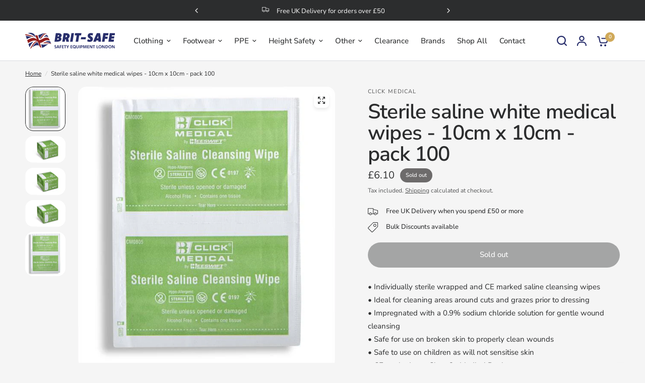

--- FILE ---
content_type: text/html; charset=utf-8
request_url: https://brit-safe.co.uk/products/sterile-saline-white-medical-wipes-10cm-x-10cm-pack-100
body_size: 41117
content:
<!doctype html><html class="no-js" lang="en" dir="ltr">
<head>
	<meta charset="utf-8">
	<meta http-equiv="X-UA-Compatible" content="IE=edge,chrome=1">
	<meta name="viewport" content="width=device-width, initial-scale=1, maximum-scale=5, viewport-fit=cover">
	<meta name="theme-color" content="#F5F5F5">

  <script>
    window.dataLayer = window.dataLayer || [];
    function gtag() {
        dataLayer.push(arguments);
    }
    gtag("consent", "default", {
        ad_storage: "denied",
        ad_user_data: "denied", 
        ad_personalization: "denied",
        analytics_storage: "denied",
        functionality_storage: "denied",
        personalization_storage: "denied",
        security_storage: "granted",
        wait_for_update: 2000,
    });
    gtag("set", "ads_data_redaction", true);
    gtag("set", "url_passthrough", true);
</script>
  
  <script id="cookieyes" async src="https://cdn-cookieyes.com/client_data/32841d3603ee4b78703819b2/script.js"></script>
  
	<link rel="canonical" href="https://brit-safe.co.uk/products/sterile-saline-white-medical-wipes-10cm-x-10cm-pack-100">
	<link rel="preconnect" href="https://cdn.shopify.com" crossorigin>
	<link rel="preload" as="style" href="//brit-safe.co.uk/cdn/shop/t/2/assets/app.css?v=44407536406269007741753891669">
<link rel="preload" as="style" href="//brit-safe.co.uk/cdn/shop/t/2/assets/product-grid.css?v=114560676753849700001753891669">
<link rel="preload" as="style" href="//brit-safe.co.uk/cdn/shop/t/2/assets/product.css?v=19669959955139617021753891669">
<link rel="preload" as="image" href="//brit-safe.co.uk/cdn/shop/files/image396900076_20x_crop_center.jpg?v=1753992562" imagesrcset="//brit-safe.co.uk/cdn/shop/files/image396900076_345x_crop_center.jpg?v=1753992562 345w,//brit-safe.co.uk/cdn/shop/files/image396900076_610x_crop_center.jpg?v=1753992562 610w,//brit-safe.co.uk/cdn/shop/files/image396900076_1220x_crop_center.jpg?v=1753992562 1220w" imagesizes="auto">



<link rel="preload" as="script" href="//brit-safe.co.uk/cdn/shop/t/2/assets/animations.min.js?v=147813703405119417831753891669">

<link rel="preload" as="script" href="//brit-safe.co.uk/cdn/shop/t/2/assets/header.js?v=6094887744313169711753891669">
<link rel="preload" as="script" href="//brit-safe.co.uk/cdn/shop/t/2/assets/vendor.min.js?v=13569931493010679481753891670">
<link rel="preload" as="script" href="//brit-safe.co.uk/cdn/shop/t/2/assets/app.js?v=12136888382727788311753891669">

<script>
window.lazySizesConfig = window.lazySizesConfig || {};
window.lazySizesConfig.expand = 250;
window.lazySizesConfig.loadMode = 1;
window.lazySizesConfig.loadHidden = false;
</script>


	<link rel="icon" type="image/png" href="//brit-safe.co.uk/cdn/shop/files/britannia-safety-favicon.png?crop=center&height=32&v=1754021118&width=32">

	<title>
	Sterile saline white medical wipes - 10cm x 10cm - pack 100 &ndash; Brit-Safe
	</title>

	
	<meta name="description" content="• Individually sterile wrapped and CE marked saline cleansing wipes• Ideal for cleaning areas around cuts and grazes prior to dressing• Impregnated with a 0.9% sodium chloride solution for gentle wound cleansing• Safe for use on broken skin to properly clean wounds• Safe to use on children as will not sensitise skin• C">
	
<link rel="preconnect" href="https://fonts.shopifycdn.com" crossorigin>

<meta property="og:site_name" content="Brit-Safe">
<meta property="og:url" content="https://brit-safe.co.uk/products/sterile-saline-white-medical-wipes-10cm-x-10cm-pack-100">
<meta property="og:title" content="Sterile saline white medical wipes - 10cm x 10cm - pack 100">
<meta property="og:type" content="product">
<meta property="og:description" content="• Individually sterile wrapped and CE marked saline cleansing wipes• Ideal for cleaning areas around cuts and grazes prior to dressing• Impregnated with a 0.9% sodium chloride solution for gentle wound cleansing• Safe for use on broken skin to properly clean wounds• Safe to use on children as will not sensitise skin• C"><meta property="og:image" content="http://brit-safe.co.uk/cdn/shop/files/image396900074.jpg?v=1753992563">
  <meta property="og:image:secure_url" content="https://brit-safe.co.uk/cdn/shop/files/image396900074.jpg?v=1753992563">
  <meta property="og:image:width" content="600">
  <meta property="og:image:height" content="400"><meta property="og:price:amount" content="6.10">
  <meta property="og:price:currency" content="GBP"><meta name="twitter:card" content="summary_large_image">
<meta name="twitter:title" content="Sterile saline white medical wipes - 10cm x 10cm - pack 100">
<meta name="twitter:description" content="• Individually sterile wrapped and CE marked saline cleansing wipes• Ideal for cleaning areas around cuts and grazes prior to dressing• Impregnated with a 0.9% sodium chloride solution for gentle wound cleansing• Safe for use on broken skin to properly clean wounds• Safe to use on children as will not sensitise skin• C">


	<link href="//brit-safe.co.uk/cdn/shop/t/2/assets/app.css?v=44407536406269007741753891669" rel="stylesheet" type="text/css" media="all" />
	<link href="//brit-safe.co.uk/cdn/shop/t/2/assets/product-grid.css?v=114560676753849700001753891669" rel="stylesheet" type="text/css" media="all" />

	<style data-shopify>
	@font-face {
  font-family: "Nunito Sans";
  font-weight: 400;
  font-style: normal;
  font-display: swap;
  src: url("//brit-safe.co.uk/cdn/fonts/nunito_sans/nunitosans_n4.0276fe080df0ca4e6a22d9cb55aed3ed5ba6b1da.woff2") format("woff2"),
       url("//brit-safe.co.uk/cdn/fonts/nunito_sans/nunitosans_n4.b4964bee2f5e7fd9c3826447e73afe2baad607b7.woff") format("woff");
}

@font-face {
  font-family: "Nunito Sans";
  font-weight: 500;
  font-style: normal;
  font-display: swap;
  src: url("//brit-safe.co.uk/cdn/fonts/nunito_sans/nunitosans_n5.6fc0ed1feb3fc393c40619f180fc49c4d0aae0db.woff2") format("woff2"),
       url("//brit-safe.co.uk/cdn/fonts/nunito_sans/nunitosans_n5.2c84830b46099cbcc1095f30e0957b88b914e50a.woff") format("woff");
}

@font-face {
  font-family: "Nunito Sans";
  font-weight: 600;
  font-style: normal;
  font-display: swap;
  src: url("//brit-safe.co.uk/cdn/fonts/nunito_sans/nunitosans_n6.6e9464eba570101a53130c8130a9e17a8eb55c21.woff2") format("woff2"),
       url("//brit-safe.co.uk/cdn/fonts/nunito_sans/nunitosans_n6.25a0ac0c0a8a26038c7787054dd6058dfbc20fa8.woff") format("woff");
}

@font-face {
  font-family: "Nunito Sans";
  font-weight: 400;
  font-style: italic;
  font-display: swap;
  src: url("//brit-safe.co.uk/cdn/fonts/nunito_sans/nunitosans_i4.6e408730afac1484cf297c30b0e67c86d17fc586.woff2") format("woff2"),
       url("//brit-safe.co.uk/cdn/fonts/nunito_sans/nunitosans_i4.c9b6dcbfa43622b39a5990002775a8381942ae38.woff") format("woff");
}

@font-face {
  font-family: "Nunito Sans";
  font-weight: 600;
  font-style: italic;
  font-display: swap;
  src: url("//brit-safe.co.uk/cdn/fonts/nunito_sans/nunitosans_i6.e62a4aa1de9af615155fca680231620b75369d24.woff2") format("woff2"),
       url("//brit-safe.co.uk/cdn/fonts/nunito_sans/nunitosans_i6.84ec3dfef4c401afbcd538286a9d65b772072e4b.woff") format("woff");
}


		@font-face {
  font-family: Muli;
  font-weight: 900;
  font-style: normal;
  font-display: swap;
  src: url("//brit-safe.co.uk/cdn/fonts/muli/muli_n9.7d66dc53f2718d25858080de2e0ed540c07d1bad.woff2") format("woff2"),
       url("//brit-safe.co.uk/cdn/fonts/muli/muli_n9.73693cff699117abf881b7381fb75f2bb2c48ced.woff") format("woff");
}

@font-face {
  font-family: Muli;
  font-weight: 400;
  font-style: normal;
  font-display: swap;
  src: url("//brit-safe.co.uk/cdn/fonts/muli/muli_n4.e949947cfff05efcc994b2e2db40359a04fa9a92.woff2") format("woff2"),
       url("//brit-safe.co.uk/cdn/fonts/muli/muli_n4.35355e4a0c27c9bc94d9af3f9bcb586d8229277a.woff") format("woff");
}

h1,h2,h3,h4,h5,h6,
	.h1,.h2,.h3,.h4,.h5,.h6,
	.logolink.text-logo,
	.heading-font,
	.h1-xlarge,
	.h1-large,
	blockquote p,
	blockquote span,
	.customer-addresses .my-address .address-index {
		font-style: normal;
		font-weight: 900;
		font-family: Muli, sans-serif;
	}
	body,
	.body-font,
	.thb-product-detail .product-title {
		font-style: normal;
		font-weight: 400;
		font-family: "Nunito Sans", sans-serif;
	}
	:root {

		--font-body-scale: 1.0;
		--font-body-line-height-scale: 1.1;
		--font-body-letter-spacing: 0.0em;
		--font-announcement-scale: 1.0;
		--font-body-medium-weight: 500;
    --font-body-bold-weight: 600;
		--font-heading-scale: 1.2;
		--font-heading-line-height-scale: 1.0;
		--font-heading-letter-spacing: -0.02em;
		--font-navigation-scale: 1.0;
		--font-product-price-scale: 1.0;
		--font-product-title-scale: 1.0;
		--font-product-title-line-height-scale: 1.0;
		--button-letter-spacing: 0.0em;

		--block-border-radius: 16px;
		--button-border-radius: 25px;
		--input-border-radius: 6px;

		--bg-body: #F5F5F5;
		--bg-body-rgb: 245,245,245;
		--bg-body-darken: #ededed;
		--payment-terms-background-color: #F5F5F5;
		
		--color-body: #2c2d2e;
		--color-body-rgb: 44,45,46;
		--color-heading: #1a1c1d;
		--color-heading-rgb: 26,28,29;

		--color-accent: #d0a959;
		--color-accent-hover: #c89b3d;
		--color-accent-rgb: 208,169,89;
		--color-border: #DADCE0;
		--color-form-border: #D3D3D3;
		--color-overlay-rgb: 159,163,167;--color-drawer-bg: #ffffff;
			--color-drawer-bg-rgb: 255,255,255;--color-announcement-bar-text: #ffffff;--color-announcement-bar-bg: #2C2D2E;--color-secondary-menu-text: #2c2d2e;--color-secondary-menu-bg: #F5F5F5;--color-header-bg: #ffffff;
			--color-header-bg-rgb: 255,255,255;--color-header-text: #2c2d2e;
			--color-header-text-rgb: 44,45,46;--color-header-links: #2c2d2e;--color-header-links-hover: #292f6c;--color-header-icons: #292f6c;--color-header-border: #E2E2E2;--solid-button-background: #2c2d2e;
			--solid-button-background-hover: #1b1b1c;--solid-button-label: #ffffff;--white-button-label: #2c2d2e;--color-price: #2c2d2e;
			--color-price-rgb: 44,45,46;--color-price-discounted: #C62A32;--color-star: #FFAA47;--color-inventory-instock: #279A4B;--color-inventory-lowstock: #e97f32;--block-shadows: 0px 4px 6px rgba(0, 0, 0, 0.08);--section-spacing-mobile: 50px;
		--section-spacing-desktop: 80px;--color-product-card-bg: rgba(0,0,0,0);--color-article-card-bg: #ffffff;--color-badge-text: #ffffff;--color-badge-sold-out: #6d6b6b;--color-badge-sale: #c62a32;--color-badge-preorder: #666666;--badge-corner-radius: 14px;--color-footer-heading: #FFFFFF;
			--color-footer-heading-rgb: 255,255,255;--color-footer-text: #DADCE0;
			--color-footer-text-rgb: 218,220,224;--color-footer-link: #aaaeb6;--color-footer-link-hover: #FFFFFF;--color-footer-border: #868d94;
			--color-footer-border-rgb: 134,141,148;--color-footer-bg: #2c2d2e;}
</style>


	<script>
		window.theme = window.theme || {};
		theme = {
			settings: {
				money_with_currency_format:"£{{amount}}",
				cart_drawer:true},
			routes: {
				root_url: '/',
				cart_url: '/cart',
				cart_add_url: '/cart/add',
				search_url: '/search',
				cart_change_url: '/cart/change',
				cart_update_url: '/cart/update',
				predictive_search_url: '/search/suggest',
			},
			variantStrings: {
        addToCart: `Add to cart`,
        soldOut: `Sold out`,
        unavailable: `Unavailable`,
        preOrder: `Pre-order`,
      },
			strings: {
				requiresTerms: `You must agree with the terms and conditions of sales to check out`,
				shippingEstimatorNoResults: `Sorry, we do not ship to your address.`,
				shippingEstimatorOneResult: `There is one shipping rate for your address:`,
				shippingEstimatorMultipleResults: `There are several shipping rates for your address:`,
				shippingEstimatorError: `One or more error occurred while retrieving shipping rates:`
			}
		};
	</script>
	<script>window.performance && window.performance.mark && window.performance.mark('shopify.content_for_header.start');</script><meta name="google-site-verification" content="g6fvlHemzqe6h8KwCNuR0DeI6YIupCoUIiOpA80aCqc">
<meta id="shopify-digital-wallet" name="shopify-digital-wallet" content="/94260232516/digital_wallets/dialog">
<meta name="shopify-checkout-api-token" content="5300233961e4f053b412bbe9d8cb6c30">
<link rel="alternate" type="application/json+oembed" href="https://brit-safe.co.uk/products/sterile-saline-white-medical-wipes-10cm-x-10cm-pack-100.oembed">
<script async="async" src="/checkouts/internal/preloads.js?locale=en-GB"></script>
<link rel="preconnect" href="https://shop.app" crossorigin="anonymous">
<script async="async" src="https://shop.app/checkouts/internal/preloads.js?locale=en-GB&shop_id=94260232516" crossorigin="anonymous"></script>
<script id="apple-pay-shop-capabilities" type="application/json">{"shopId":94260232516,"countryCode":"GB","currencyCode":"GBP","merchantCapabilities":["supports3DS"],"merchantId":"gid:\/\/shopify\/Shop\/94260232516","merchantName":"Brit-Safe","requiredBillingContactFields":["postalAddress","email"],"requiredShippingContactFields":["postalAddress","email"],"shippingType":"shipping","supportedNetworks":["visa","maestro","masterCard","amex","discover","elo"],"total":{"type":"pending","label":"Brit-Safe","amount":"1.00"},"shopifyPaymentsEnabled":true,"supportsSubscriptions":true}</script>
<script id="shopify-features" type="application/json">{"accessToken":"5300233961e4f053b412bbe9d8cb6c30","betas":["rich-media-storefront-analytics"],"domain":"brit-safe.co.uk","predictiveSearch":true,"shopId":94260232516,"locale":"en"}</script>
<script>var Shopify = Shopify || {};
Shopify.shop = "brit-safe.myshopify.com";
Shopify.locale = "en";
Shopify.currency = {"active":"GBP","rate":"1.0"};
Shopify.country = "GB";
Shopify.theme = {"name":"Brit Safe","id":182674489668,"schema_name":"Vision","schema_version":"2.7.0","theme_store_id":null,"role":"main"};
Shopify.theme.handle = "null";
Shopify.theme.style = {"id":null,"handle":null};
Shopify.cdnHost = "brit-safe.co.uk/cdn";
Shopify.routes = Shopify.routes || {};
Shopify.routes.root = "/";</script>
<script type="module">!function(o){(o.Shopify=o.Shopify||{}).modules=!0}(window);</script>
<script>!function(o){function n(){var o=[];function n(){o.push(Array.prototype.slice.apply(arguments))}return n.q=o,n}var t=o.Shopify=o.Shopify||{};t.loadFeatures=n(),t.autoloadFeatures=n()}(window);</script>
<script>
  window.ShopifyPay = window.ShopifyPay || {};
  window.ShopifyPay.apiHost = "shop.app\/pay";
  window.ShopifyPay.redirectState = null;
</script>
<script id="shop-js-analytics" type="application/json">{"pageType":"product"}</script>
<script defer="defer" async type="module" src="//brit-safe.co.uk/cdn/shopifycloud/shop-js/modules/v2/client.init-shop-cart-sync_C5BV16lS.en.esm.js"></script>
<script defer="defer" async type="module" src="//brit-safe.co.uk/cdn/shopifycloud/shop-js/modules/v2/chunk.common_CygWptCX.esm.js"></script>
<script type="module">
  await import("//brit-safe.co.uk/cdn/shopifycloud/shop-js/modules/v2/client.init-shop-cart-sync_C5BV16lS.en.esm.js");
await import("//brit-safe.co.uk/cdn/shopifycloud/shop-js/modules/v2/chunk.common_CygWptCX.esm.js");

  window.Shopify.SignInWithShop?.initShopCartSync?.({"fedCMEnabled":true,"windoidEnabled":true});

</script>
<script>
  window.Shopify = window.Shopify || {};
  if (!window.Shopify.featureAssets) window.Shopify.featureAssets = {};
  window.Shopify.featureAssets['shop-js'] = {"shop-cart-sync":["modules/v2/client.shop-cart-sync_ZFArdW7E.en.esm.js","modules/v2/chunk.common_CygWptCX.esm.js"],"init-fed-cm":["modules/v2/client.init-fed-cm_CmiC4vf6.en.esm.js","modules/v2/chunk.common_CygWptCX.esm.js"],"shop-button":["modules/v2/client.shop-button_tlx5R9nI.en.esm.js","modules/v2/chunk.common_CygWptCX.esm.js"],"shop-cash-offers":["modules/v2/client.shop-cash-offers_DOA2yAJr.en.esm.js","modules/v2/chunk.common_CygWptCX.esm.js","modules/v2/chunk.modal_D71HUcav.esm.js"],"init-windoid":["modules/v2/client.init-windoid_sURxWdc1.en.esm.js","modules/v2/chunk.common_CygWptCX.esm.js"],"shop-toast-manager":["modules/v2/client.shop-toast-manager_ClPi3nE9.en.esm.js","modules/v2/chunk.common_CygWptCX.esm.js"],"init-shop-email-lookup-coordinator":["modules/v2/client.init-shop-email-lookup-coordinator_B8hsDcYM.en.esm.js","modules/v2/chunk.common_CygWptCX.esm.js"],"init-shop-cart-sync":["modules/v2/client.init-shop-cart-sync_C5BV16lS.en.esm.js","modules/v2/chunk.common_CygWptCX.esm.js"],"avatar":["modules/v2/client.avatar_BTnouDA3.en.esm.js"],"pay-button":["modules/v2/client.pay-button_FdsNuTd3.en.esm.js","modules/v2/chunk.common_CygWptCX.esm.js"],"init-customer-accounts":["modules/v2/client.init-customer-accounts_DxDtT_ad.en.esm.js","modules/v2/client.shop-login-button_C5VAVYt1.en.esm.js","modules/v2/chunk.common_CygWptCX.esm.js","modules/v2/chunk.modal_D71HUcav.esm.js"],"init-shop-for-new-customer-accounts":["modules/v2/client.init-shop-for-new-customer-accounts_ChsxoAhi.en.esm.js","modules/v2/client.shop-login-button_C5VAVYt1.en.esm.js","modules/v2/chunk.common_CygWptCX.esm.js","modules/v2/chunk.modal_D71HUcav.esm.js"],"shop-login-button":["modules/v2/client.shop-login-button_C5VAVYt1.en.esm.js","modules/v2/chunk.common_CygWptCX.esm.js","modules/v2/chunk.modal_D71HUcav.esm.js"],"init-customer-accounts-sign-up":["modules/v2/client.init-customer-accounts-sign-up_CPSyQ0Tj.en.esm.js","modules/v2/client.shop-login-button_C5VAVYt1.en.esm.js","modules/v2/chunk.common_CygWptCX.esm.js","modules/v2/chunk.modal_D71HUcav.esm.js"],"shop-follow-button":["modules/v2/client.shop-follow-button_Cva4Ekp9.en.esm.js","modules/v2/chunk.common_CygWptCX.esm.js","modules/v2/chunk.modal_D71HUcav.esm.js"],"checkout-modal":["modules/v2/client.checkout-modal_BPM8l0SH.en.esm.js","modules/v2/chunk.common_CygWptCX.esm.js","modules/v2/chunk.modal_D71HUcav.esm.js"],"lead-capture":["modules/v2/client.lead-capture_Bi8yE_yS.en.esm.js","modules/v2/chunk.common_CygWptCX.esm.js","modules/v2/chunk.modal_D71HUcav.esm.js"],"shop-login":["modules/v2/client.shop-login_D6lNrXab.en.esm.js","modules/v2/chunk.common_CygWptCX.esm.js","modules/v2/chunk.modal_D71HUcav.esm.js"],"payment-terms":["modules/v2/client.payment-terms_CZxnsJam.en.esm.js","modules/v2/chunk.common_CygWptCX.esm.js","modules/v2/chunk.modal_D71HUcav.esm.js"]};
</script>
<script id="__st">var __st={"a":94260232516,"offset":0,"reqid":"dcc6c11a-377d-449b-9e80-79462c4cf799-1768821231","pageurl":"brit-safe.co.uk\/products\/sterile-saline-white-medical-wipes-10cm-x-10cm-pack-100","u":"dd3eb24fcda1","p":"product","rtyp":"product","rid":15216867705156};</script>
<script>window.ShopifyPaypalV4VisibilityTracking = true;</script>
<script id="captcha-bootstrap">!function(){'use strict';const t='contact',e='account',n='new_comment',o=[[t,t],['blogs',n],['comments',n],[t,'customer']],c=[[e,'customer_login'],[e,'guest_login'],[e,'recover_customer_password'],[e,'create_customer']],r=t=>t.map((([t,e])=>`form[action*='/${t}']:not([data-nocaptcha='true']) input[name='form_type'][value='${e}']`)).join(','),a=t=>()=>t?[...document.querySelectorAll(t)].map((t=>t.form)):[];function s(){const t=[...o],e=r(t);return a(e)}const i='password',u='form_key',d=['recaptcha-v3-token','g-recaptcha-response','h-captcha-response',i],f=()=>{try{return window.sessionStorage}catch{return}},m='__shopify_v',_=t=>t.elements[u];function p(t,e,n=!1){try{const o=window.sessionStorage,c=JSON.parse(o.getItem(e)),{data:r}=function(t){const{data:e,action:n}=t;return t[m]||n?{data:e,action:n}:{data:t,action:n}}(c);for(const[e,n]of Object.entries(r))t.elements[e]&&(t.elements[e].value=n);n&&o.removeItem(e)}catch(o){console.error('form repopulation failed',{error:o})}}const l='form_type',E='cptcha';function T(t){t.dataset[E]=!0}const w=window,h=w.document,L='Shopify',v='ce_forms',y='captcha';let A=!1;((t,e)=>{const n=(g='f06e6c50-85a8-45c8-87d0-21a2b65856fe',I='https://cdn.shopify.com/shopifycloud/storefront-forms-hcaptcha/ce_storefront_forms_captcha_hcaptcha.v1.5.2.iife.js',D={infoText:'Protected by hCaptcha',privacyText:'Privacy',termsText:'Terms'},(t,e,n)=>{const o=w[L][v],c=o.bindForm;if(c)return c(t,g,e,D).then(n);var r;o.q.push([[t,g,e,D],n]),r=I,A||(h.body.append(Object.assign(h.createElement('script'),{id:'captcha-provider',async:!0,src:r})),A=!0)});var g,I,D;w[L]=w[L]||{},w[L][v]=w[L][v]||{},w[L][v].q=[],w[L][y]=w[L][y]||{},w[L][y].protect=function(t,e){n(t,void 0,e),T(t)},Object.freeze(w[L][y]),function(t,e,n,w,h,L){const[v,y,A,g]=function(t,e,n){const i=e?o:[],u=t?c:[],d=[...i,...u],f=r(d),m=r(i),_=r(d.filter((([t,e])=>n.includes(e))));return[a(f),a(m),a(_),s()]}(w,h,L),I=t=>{const e=t.target;return e instanceof HTMLFormElement?e:e&&e.form},D=t=>v().includes(t);t.addEventListener('submit',(t=>{const e=I(t);if(!e)return;const n=D(e)&&!e.dataset.hcaptchaBound&&!e.dataset.recaptchaBound,o=_(e),c=g().includes(e)&&(!o||!o.value);(n||c)&&t.preventDefault(),c&&!n&&(function(t){try{if(!f())return;!function(t){const e=f();if(!e)return;const n=_(t);if(!n)return;const o=n.value;o&&e.removeItem(o)}(t);const e=Array.from(Array(32),(()=>Math.random().toString(36)[2])).join('');!function(t,e){_(t)||t.append(Object.assign(document.createElement('input'),{type:'hidden',name:u})),t.elements[u].value=e}(t,e),function(t,e){const n=f();if(!n)return;const o=[...t.querySelectorAll(`input[type='${i}']`)].map((({name:t})=>t)),c=[...d,...o],r={};for(const[a,s]of new FormData(t).entries())c.includes(a)||(r[a]=s);n.setItem(e,JSON.stringify({[m]:1,action:t.action,data:r}))}(t,e)}catch(e){console.error('failed to persist form',e)}}(e),e.submit())}));const S=(t,e)=>{t&&!t.dataset[E]&&(n(t,e.some((e=>e===t))),T(t))};for(const o of['focusin','change'])t.addEventListener(o,(t=>{const e=I(t);D(e)&&S(e,y())}));const B=e.get('form_key'),M=e.get(l),P=B&&M;t.addEventListener('DOMContentLoaded',(()=>{const t=y();if(P)for(const e of t)e.elements[l].value===M&&p(e,B);[...new Set([...A(),...v().filter((t=>'true'===t.dataset.shopifyCaptcha))])].forEach((e=>S(e,t)))}))}(h,new URLSearchParams(w.location.search),n,t,e,['guest_login'])})(!0,!0)}();</script>
<script integrity="sha256-4kQ18oKyAcykRKYeNunJcIwy7WH5gtpwJnB7kiuLZ1E=" data-source-attribution="shopify.loadfeatures" defer="defer" src="//brit-safe.co.uk/cdn/shopifycloud/storefront/assets/storefront/load_feature-a0a9edcb.js" crossorigin="anonymous"></script>
<script crossorigin="anonymous" defer="defer" src="//brit-safe.co.uk/cdn/shopifycloud/storefront/assets/shopify_pay/storefront-65b4c6d7.js?v=20250812"></script>
<script data-source-attribution="shopify.dynamic_checkout.dynamic.init">var Shopify=Shopify||{};Shopify.PaymentButton=Shopify.PaymentButton||{isStorefrontPortableWallets:!0,init:function(){window.Shopify.PaymentButton.init=function(){};var t=document.createElement("script");t.src="https://brit-safe.co.uk/cdn/shopifycloud/portable-wallets/latest/portable-wallets.en.js",t.type="module",document.head.appendChild(t)}};
</script>
<script data-source-attribution="shopify.dynamic_checkout.buyer_consent">
  function portableWalletsHideBuyerConsent(e){var t=document.getElementById("shopify-buyer-consent"),n=document.getElementById("shopify-subscription-policy-button");t&&n&&(t.classList.add("hidden"),t.setAttribute("aria-hidden","true"),n.removeEventListener("click",e))}function portableWalletsShowBuyerConsent(e){var t=document.getElementById("shopify-buyer-consent"),n=document.getElementById("shopify-subscription-policy-button");t&&n&&(t.classList.remove("hidden"),t.removeAttribute("aria-hidden"),n.addEventListener("click",e))}window.Shopify?.PaymentButton&&(window.Shopify.PaymentButton.hideBuyerConsent=portableWalletsHideBuyerConsent,window.Shopify.PaymentButton.showBuyerConsent=portableWalletsShowBuyerConsent);
</script>
<script>
  function portableWalletsCleanup(e){e&&e.src&&console.error("Failed to load portable wallets script "+e.src);var t=document.querySelectorAll("shopify-accelerated-checkout .shopify-payment-button__skeleton, shopify-accelerated-checkout-cart .wallet-cart-button__skeleton"),e=document.getElementById("shopify-buyer-consent");for(let e=0;e<t.length;e++)t[e].remove();e&&e.remove()}function portableWalletsNotLoadedAsModule(e){e instanceof ErrorEvent&&"string"==typeof e.message&&e.message.includes("import.meta")&&"string"==typeof e.filename&&e.filename.includes("portable-wallets")&&(window.removeEventListener("error",portableWalletsNotLoadedAsModule),window.Shopify.PaymentButton.failedToLoad=e,"loading"===document.readyState?document.addEventListener("DOMContentLoaded",window.Shopify.PaymentButton.init):window.Shopify.PaymentButton.init())}window.addEventListener("error",portableWalletsNotLoadedAsModule);
</script>

<script type="module" src="https://brit-safe.co.uk/cdn/shopifycloud/portable-wallets/latest/portable-wallets.en.js" onError="portableWalletsCleanup(this)" crossorigin="anonymous"></script>
<script nomodule>
  document.addEventListener("DOMContentLoaded", portableWalletsCleanup);
</script>

<script id='scb4127' type='text/javascript' async='' src='https://brit-safe.co.uk/cdn/shopifycloud/privacy-banner/storefront-banner.js'></script><link id="shopify-accelerated-checkout-styles" rel="stylesheet" media="screen" href="https://brit-safe.co.uk/cdn/shopifycloud/portable-wallets/latest/accelerated-checkout-backwards-compat.css" crossorigin="anonymous">
<style id="shopify-accelerated-checkout-cart">
        #shopify-buyer-consent {
  margin-top: 1em;
  display: inline-block;
  width: 100%;
}

#shopify-buyer-consent.hidden {
  display: none;
}

#shopify-subscription-policy-button {
  background: none;
  border: none;
  padding: 0;
  text-decoration: underline;
  font-size: inherit;
  cursor: pointer;
}

#shopify-subscription-policy-button::before {
  box-shadow: none;
}

      </style>

<script>window.performance && window.performance.mark && window.performance.mark('shopify.content_for_header.end');</script> <!-- Header hook for plugins -->

	<script>document.documentElement.className = document.documentElement.className.replace('no-js', 'js');</script>
<link href="https://monorail-edge.shopifysvc.com" rel="dns-prefetch">
<script>(function(){if ("sendBeacon" in navigator && "performance" in window) {try {var session_token_from_headers = performance.getEntriesByType('navigation')[0].serverTiming.find(x => x.name == '_s').description;} catch {var session_token_from_headers = undefined;}var session_cookie_matches = document.cookie.match(/_shopify_s=([^;]*)/);var session_token_from_cookie = session_cookie_matches && session_cookie_matches.length === 2 ? session_cookie_matches[1] : "";var session_token = session_token_from_headers || session_token_from_cookie || "";function handle_abandonment_event(e) {var entries = performance.getEntries().filter(function(entry) {return /monorail-edge.shopifysvc.com/.test(entry.name);});if (!window.abandonment_tracked && entries.length === 0) {window.abandonment_tracked = true;var currentMs = Date.now();var navigation_start = performance.timing.navigationStart;var payload = {shop_id: 94260232516,url: window.location.href,navigation_start,duration: currentMs - navigation_start,session_token,page_type: "product"};window.navigator.sendBeacon("https://monorail-edge.shopifysvc.com/v1/produce", JSON.stringify({schema_id: "online_store_buyer_site_abandonment/1.1",payload: payload,metadata: {event_created_at_ms: currentMs,event_sent_at_ms: currentMs}}));}}window.addEventListener('pagehide', handle_abandonment_event);}}());</script>
<script id="web-pixels-manager-setup">(function e(e,d,r,n,o){if(void 0===o&&(o={}),!Boolean(null===(a=null===(i=window.Shopify)||void 0===i?void 0:i.analytics)||void 0===a?void 0:a.replayQueue)){var i,a;window.Shopify=window.Shopify||{};var t=window.Shopify;t.analytics=t.analytics||{};var s=t.analytics;s.replayQueue=[],s.publish=function(e,d,r){return s.replayQueue.push([e,d,r]),!0};try{self.performance.mark("wpm:start")}catch(e){}var l=function(){var e={modern:/Edge?\/(1{2}[4-9]|1[2-9]\d|[2-9]\d{2}|\d{4,})\.\d+(\.\d+|)|Firefox\/(1{2}[4-9]|1[2-9]\d|[2-9]\d{2}|\d{4,})\.\d+(\.\d+|)|Chrom(ium|e)\/(9{2}|\d{3,})\.\d+(\.\d+|)|(Maci|X1{2}).+ Version\/(15\.\d+|(1[6-9]|[2-9]\d|\d{3,})\.\d+)([,.]\d+|)( \(\w+\)|)( Mobile\/\w+|) Safari\/|Chrome.+OPR\/(9{2}|\d{3,})\.\d+\.\d+|(CPU[ +]OS|iPhone[ +]OS|CPU[ +]iPhone|CPU IPhone OS|CPU iPad OS)[ +]+(15[._]\d+|(1[6-9]|[2-9]\d|\d{3,})[._]\d+)([._]\d+|)|Android:?[ /-](13[3-9]|1[4-9]\d|[2-9]\d{2}|\d{4,})(\.\d+|)(\.\d+|)|Android.+Firefox\/(13[5-9]|1[4-9]\d|[2-9]\d{2}|\d{4,})\.\d+(\.\d+|)|Android.+Chrom(ium|e)\/(13[3-9]|1[4-9]\d|[2-9]\d{2}|\d{4,})\.\d+(\.\d+|)|SamsungBrowser\/([2-9]\d|\d{3,})\.\d+/,legacy:/Edge?\/(1[6-9]|[2-9]\d|\d{3,})\.\d+(\.\d+|)|Firefox\/(5[4-9]|[6-9]\d|\d{3,})\.\d+(\.\d+|)|Chrom(ium|e)\/(5[1-9]|[6-9]\d|\d{3,})\.\d+(\.\d+|)([\d.]+$|.*Safari\/(?![\d.]+ Edge\/[\d.]+$))|(Maci|X1{2}).+ Version\/(10\.\d+|(1[1-9]|[2-9]\d|\d{3,})\.\d+)([,.]\d+|)( \(\w+\)|)( Mobile\/\w+|) Safari\/|Chrome.+OPR\/(3[89]|[4-9]\d|\d{3,})\.\d+\.\d+|(CPU[ +]OS|iPhone[ +]OS|CPU[ +]iPhone|CPU IPhone OS|CPU iPad OS)[ +]+(10[._]\d+|(1[1-9]|[2-9]\d|\d{3,})[._]\d+)([._]\d+|)|Android:?[ /-](13[3-9]|1[4-9]\d|[2-9]\d{2}|\d{4,})(\.\d+|)(\.\d+|)|Mobile Safari.+OPR\/([89]\d|\d{3,})\.\d+\.\d+|Android.+Firefox\/(13[5-9]|1[4-9]\d|[2-9]\d{2}|\d{4,})\.\d+(\.\d+|)|Android.+Chrom(ium|e)\/(13[3-9]|1[4-9]\d|[2-9]\d{2}|\d{4,})\.\d+(\.\d+|)|Android.+(UC? ?Browser|UCWEB|U3)[ /]?(15\.([5-9]|\d{2,})|(1[6-9]|[2-9]\d|\d{3,})\.\d+)\.\d+|SamsungBrowser\/(5\.\d+|([6-9]|\d{2,})\.\d+)|Android.+MQ{2}Browser\/(14(\.(9|\d{2,})|)|(1[5-9]|[2-9]\d|\d{3,})(\.\d+|))(\.\d+|)|K[Aa][Ii]OS\/(3\.\d+|([4-9]|\d{2,})\.\d+)(\.\d+|)/},d=e.modern,r=e.legacy,n=navigator.userAgent;return n.match(d)?"modern":n.match(r)?"legacy":"unknown"}(),u="modern"===l?"modern":"legacy",c=(null!=n?n:{modern:"",legacy:""})[u],f=function(e){return[e.baseUrl,"/wpm","/b",e.hashVersion,"modern"===e.buildTarget?"m":"l",".js"].join("")}({baseUrl:d,hashVersion:r,buildTarget:u}),m=function(e){var d=e.version,r=e.bundleTarget,n=e.surface,o=e.pageUrl,i=e.monorailEndpoint;return{emit:function(e){var a=e.status,t=e.errorMsg,s=(new Date).getTime(),l=JSON.stringify({metadata:{event_sent_at_ms:s},events:[{schema_id:"web_pixels_manager_load/3.1",payload:{version:d,bundle_target:r,page_url:o,status:a,surface:n,error_msg:t},metadata:{event_created_at_ms:s}}]});if(!i)return console&&console.warn&&console.warn("[Web Pixels Manager] No Monorail endpoint provided, skipping logging."),!1;try{return self.navigator.sendBeacon.bind(self.navigator)(i,l)}catch(e){}var u=new XMLHttpRequest;try{return u.open("POST",i,!0),u.setRequestHeader("Content-Type","text/plain"),u.send(l),!0}catch(e){return console&&console.warn&&console.warn("[Web Pixels Manager] Got an unhandled error while logging to Monorail."),!1}}}}({version:r,bundleTarget:l,surface:e.surface,pageUrl:self.location.href,monorailEndpoint:e.monorailEndpoint});try{o.browserTarget=l,function(e){var d=e.src,r=e.async,n=void 0===r||r,o=e.onload,i=e.onerror,a=e.sri,t=e.scriptDataAttributes,s=void 0===t?{}:t,l=document.createElement("script"),u=document.querySelector("head"),c=document.querySelector("body");if(l.async=n,l.src=d,a&&(l.integrity=a,l.crossOrigin="anonymous"),s)for(var f in s)if(Object.prototype.hasOwnProperty.call(s,f))try{l.dataset[f]=s[f]}catch(e){}if(o&&l.addEventListener("load",o),i&&l.addEventListener("error",i),u)u.appendChild(l);else{if(!c)throw new Error("Did not find a head or body element to append the script");c.appendChild(l)}}({src:f,async:!0,onload:function(){if(!function(){var e,d;return Boolean(null===(d=null===(e=window.Shopify)||void 0===e?void 0:e.analytics)||void 0===d?void 0:d.initialized)}()){var d=window.webPixelsManager.init(e)||void 0;if(d){var r=window.Shopify.analytics;r.replayQueue.forEach((function(e){var r=e[0],n=e[1],o=e[2];d.publishCustomEvent(r,n,o)})),r.replayQueue=[],r.publish=d.publishCustomEvent,r.visitor=d.visitor,r.initialized=!0}}},onerror:function(){return m.emit({status:"failed",errorMsg:"".concat(f," has failed to load")})},sri:function(e){var d=/^sha384-[A-Za-z0-9+/=]+$/;return"string"==typeof e&&d.test(e)}(c)?c:"",scriptDataAttributes:o}),m.emit({status:"loading"})}catch(e){m.emit({status:"failed",errorMsg:(null==e?void 0:e.message)||"Unknown error"})}}})({shopId: 94260232516,storefrontBaseUrl: "https://brit-safe.co.uk",extensionsBaseUrl: "https://extensions.shopifycdn.com/cdn/shopifycloud/web-pixels-manager",monorailEndpoint: "https://monorail-edge.shopifysvc.com/unstable/produce_batch",surface: "storefront-renderer",enabledBetaFlags: ["2dca8a86"],webPixelsConfigList: [{"id":"2621047108","configuration":"{\"config\":\"{\\\"google_tag_ids\\\":[\\\"GT-K8HJKMB7\\\"],\\\"target_country\\\":\\\"ZZ\\\",\\\"gtag_events\\\":[{\\\"type\\\":\\\"search\\\",\\\"action_label\\\":\\\"G-42RNR14JJM\\\"},{\\\"type\\\":\\\"begin_checkout\\\",\\\"action_label\\\":\\\"G-42RNR14JJM\\\"},{\\\"type\\\":\\\"view_item\\\",\\\"action_label\\\":[\\\"G-42RNR14JJM\\\",\\\"MC-JMFGFZJPZE\\\"]},{\\\"type\\\":\\\"purchase\\\",\\\"action_label\\\":[\\\"G-42RNR14JJM\\\",\\\"MC-JMFGFZJPZE\\\"]},{\\\"type\\\":\\\"page_view\\\",\\\"action_label\\\":[\\\"G-42RNR14JJM\\\",\\\"MC-JMFGFZJPZE\\\"]},{\\\"type\\\":\\\"add_payment_info\\\",\\\"action_label\\\":\\\"G-42RNR14JJM\\\"},{\\\"type\\\":\\\"add_to_cart\\\",\\\"action_label\\\":\\\"G-42RNR14JJM\\\"}],\\\"enable_monitoring_mode\\\":false}\"}","eventPayloadVersion":"v1","runtimeContext":"OPEN","scriptVersion":"b2a88bafab3e21179ed38636efcd8a93","type":"APP","apiClientId":1780363,"privacyPurposes":[],"dataSharingAdjustments":{"protectedCustomerApprovalScopes":["read_customer_address","read_customer_email","read_customer_name","read_customer_personal_data","read_customer_phone"]}},{"id":"shopify-app-pixel","configuration":"{}","eventPayloadVersion":"v1","runtimeContext":"STRICT","scriptVersion":"0450","apiClientId":"shopify-pixel","type":"APP","privacyPurposes":["ANALYTICS","MARKETING"]},{"id":"shopify-custom-pixel","eventPayloadVersion":"v1","runtimeContext":"LAX","scriptVersion":"0450","apiClientId":"shopify-pixel","type":"CUSTOM","privacyPurposes":["ANALYTICS","MARKETING"]}],isMerchantRequest: false,initData: {"shop":{"name":"Brit-Safe","paymentSettings":{"currencyCode":"GBP"},"myshopifyDomain":"brit-safe.myshopify.com","countryCode":"GB","storefrontUrl":"https:\/\/brit-safe.co.uk"},"customer":null,"cart":null,"checkout":null,"productVariants":[{"price":{"amount":6.1,"currencyCode":"GBP"},"product":{"title":"Sterile saline white medical wipes - 10cm x 10cm - pack 100","vendor":"Click Medical","id":"15216867705156","untranslatedTitle":"Sterile saline white medical wipes - 10cm x 10cm - pack 100","url":"\/products\/sterile-saline-white-medical-wipes-10cm-x-10cm-pack-100","type":"First Aid products"},"id":"55381186183492","image":{"src":"\/\/brit-safe.co.uk\/cdn\/shop\/files\/image396900076.jpg?v=1753992562"},"sku":"CM0805","title":"Default Title","untranslatedTitle":"Default Title"}],"purchasingCompany":null},},"https://brit-safe.co.uk/cdn","fcfee988w5aeb613cpc8e4bc33m6693e112",{"modern":"","legacy":""},{"shopId":"94260232516","storefrontBaseUrl":"https:\/\/brit-safe.co.uk","extensionBaseUrl":"https:\/\/extensions.shopifycdn.com\/cdn\/shopifycloud\/web-pixels-manager","surface":"storefront-renderer","enabledBetaFlags":"[\"2dca8a86\"]","isMerchantRequest":"false","hashVersion":"fcfee988w5aeb613cpc8e4bc33m6693e112","publish":"custom","events":"[[\"page_viewed\",{}],[\"product_viewed\",{\"productVariant\":{\"price\":{\"amount\":6.1,\"currencyCode\":\"GBP\"},\"product\":{\"title\":\"Sterile saline white medical wipes - 10cm x 10cm - pack 100\",\"vendor\":\"Click Medical\",\"id\":\"15216867705156\",\"untranslatedTitle\":\"Sterile saline white medical wipes - 10cm x 10cm - pack 100\",\"url\":\"\/products\/sterile-saline-white-medical-wipes-10cm-x-10cm-pack-100\",\"type\":\"First Aid products\"},\"id\":\"55381186183492\",\"image\":{\"src\":\"\/\/brit-safe.co.uk\/cdn\/shop\/files\/image396900076.jpg?v=1753992562\"},\"sku\":\"CM0805\",\"title\":\"Default Title\",\"untranslatedTitle\":\"Default Title\"}}]]"});</script><script>
  window.ShopifyAnalytics = window.ShopifyAnalytics || {};
  window.ShopifyAnalytics.meta = window.ShopifyAnalytics.meta || {};
  window.ShopifyAnalytics.meta.currency = 'GBP';
  var meta = {"product":{"id":15216867705156,"gid":"gid:\/\/shopify\/Product\/15216867705156","vendor":"Click Medical","type":"First Aid products","handle":"sterile-saline-white-medical-wipes-10cm-x-10cm-pack-100","variants":[{"id":55381186183492,"price":610,"name":"Sterile saline white medical wipes - 10cm x 10cm - pack 100","public_title":null,"sku":"CM0805"}],"remote":false},"page":{"pageType":"product","resourceType":"product","resourceId":15216867705156,"requestId":"dcc6c11a-377d-449b-9e80-79462c4cf799-1768821231"}};
  for (var attr in meta) {
    window.ShopifyAnalytics.meta[attr] = meta[attr];
  }
</script>
<script class="analytics">
  (function () {
    var customDocumentWrite = function(content) {
      var jquery = null;

      if (window.jQuery) {
        jquery = window.jQuery;
      } else if (window.Checkout && window.Checkout.$) {
        jquery = window.Checkout.$;
      }

      if (jquery) {
        jquery('body').append(content);
      }
    };

    var hasLoggedConversion = function(token) {
      if (token) {
        return document.cookie.indexOf('loggedConversion=' + token) !== -1;
      }
      return false;
    }

    var setCookieIfConversion = function(token) {
      if (token) {
        var twoMonthsFromNow = new Date(Date.now());
        twoMonthsFromNow.setMonth(twoMonthsFromNow.getMonth() + 2);

        document.cookie = 'loggedConversion=' + token + '; expires=' + twoMonthsFromNow;
      }
    }

    var trekkie = window.ShopifyAnalytics.lib = window.trekkie = window.trekkie || [];
    if (trekkie.integrations) {
      return;
    }
    trekkie.methods = [
      'identify',
      'page',
      'ready',
      'track',
      'trackForm',
      'trackLink'
    ];
    trekkie.factory = function(method) {
      return function() {
        var args = Array.prototype.slice.call(arguments);
        args.unshift(method);
        trekkie.push(args);
        return trekkie;
      };
    };
    for (var i = 0; i < trekkie.methods.length; i++) {
      var key = trekkie.methods[i];
      trekkie[key] = trekkie.factory(key);
    }
    trekkie.load = function(config) {
      trekkie.config = config || {};
      trekkie.config.initialDocumentCookie = document.cookie;
      var first = document.getElementsByTagName('script')[0];
      var script = document.createElement('script');
      script.type = 'text/javascript';
      script.onerror = function(e) {
        var scriptFallback = document.createElement('script');
        scriptFallback.type = 'text/javascript';
        scriptFallback.onerror = function(error) {
                var Monorail = {
      produce: function produce(monorailDomain, schemaId, payload) {
        var currentMs = new Date().getTime();
        var event = {
          schema_id: schemaId,
          payload: payload,
          metadata: {
            event_created_at_ms: currentMs,
            event_sent_at_ms: currentMs
          }
        };
        return Monorail.sendRequest("https://" + monorailDomain + "/v1/produce", JSON.stringify(event));
      },
      sendRequest: function sendRequest(endpointUrl, payload) {
        // Try the sendBeacon API
        if (window && window.navigator && typeof window.navigator.sendBeacon === 'function' && typeof window.Blob === 'function' && !Monorail.isIos12()) {
          var blobData = new window.Blob([payload], {
            type: 'text/plain'
          });

          if (window.navigator.sendBeacon(endpointUrl, blobData)) {
            return true;
          } // sendBeacon was not successful

        } // XHR beacon

        var xhr = new XMLHttpRequest();

        try {
          xhr.open('POST', endpointUrl);
          xhr.setRequestHeader('Content-Type', 'text/plain');
          xhr.send(payload);
        } catch (e) {
          console.log(e);
        }

        return false;
      },
      isIos12: function isIos12() {
        return window.navigator.userAgent.lastIndexOf('iPhone; CPU iPhone OS 12_') !== -1 || window.navigator.userAgent.lastIndexOf('iPad; CPU OS 12_') !== -1;
      }
    };
    Monorail.produce('monorail-edge.shopifysvc.com',
      'trekkie_storefront_load_errors/1.1',
      {shop_id: 94260232516,
      theme_id: 182674489668,
      app_name: "storefront",
      context_url: window.location.href,
      source_url: "//brit-safe.co.uk/cdn/s/trekkie.storefront.cd680fe47e6c39ca5d5df5f0a32d569bc48c0f27.min.js"});

        };
        scriptFallback.async = true;
        scriptFallback.src = '//brit-safe.co.uk/cdn/s/trekkie.storefront.cd680fe47e6c39ca5d5df5f0a32d569bc48c0f27.min.js';
        first.parentNode.insertBefore(scriptFallback, first);
      };
      script.async = true;
      script.src = '//brit-safe.co.uk/cdn/s/trekkie.storefront.cd680fe47e6c39ca5d5df5f0a32d569bc48c0f27.min.js';
      first.parentNode.insertBefore(script, first);
    };
    trekkie.load(
      {"Trekkie":{"appName":"storefront","development":false,"defaultAttributes":{"shopId":94260232516,"isMerchantRequest":null,"themeId":182674489668,"themeCityHash":"16905782728071790326","contentLanguage":"en","currency":"GBP","eventMetadataId":"d4f7aa25-3071-42aa-b82d-0b5076097b17"},"isServerSideCookieWritingEnabled":true,"monorailRegion":"shop_domain","enabledBetaFlags":["65f19447"]},"Session Attribution":{},"S2S":{"facebookCapiEnabled":false,"source":"trekkie-storefront-renderer","apiClientId":580111}}
    );

    var loaded = false;
    trekkie.ready(function() {
      if (loaded) return;
      loaded = true;

      window.ShopifyAnalytics.lib = window.trekkie;

      var originalDocumentWrite = document.write;
      document.write = customDocumentWrite;
      try { window.ShopifyAnalytics.merchantGoogleAnalytics.call(this); } catch(error) {};
      document.write = originalDocumentWrite;

      window.ShopifyAnalytics.lib.page(null,{"pageType":"product","resourceType":"product","resourceId":15216867705156,"requestId":"dcc6c11a-377d-449b-9e80-79462c4cf799-1768821231","shopifyEmitted":true});

      var match = window.location.pathname.match(/checkouts\/(.+)\/(thank_you|post_purchase)/)
      var token = match? match[1]: undefined;
      if (!hasLoggedConversion(token)) {
        setCookieIfConversion(token);
        window.ShopifyAnalytics.lib.track("Viewed Product",{"currency":"GBP","variantId":55381186183492,"productId":15216867705156,"productGid":"gid:\/\/shopify\/Product\/15216867705156","name":"Sterile saline white medical wipes - 10cm x 10cm - pack 100","price":"6.10","sku":"CM0805","brand":"Click Medical","variant":null,"category":"First Aid products","nonInteraction":true,"remote":false},undefined,undefined,{"shopifyEmitted":true});
      window.ShopifyAnalytics.lib.track("monorail:\/\/trekkie_storefront_viewed_product\/1.1",{"currency":"GBP","variantId":55381186183492,"productId":15216867705156,"productGid":"gid:\/\/shopify\/Product\/15216867705156","name":"Sterile saline white medical wipes - 10cm x 10cm - pack 100","price":"6.10","sku":"CM0805","brand":"Click Medical","variant":null,"category":"First Aid products","nonInteraction":true,"remote":false,"referer":"https:\/\/brit-safe.co.uk\/products\/sterile-saline-white-medical-wipes-10cm-x-10cm-pack-100"});
      }
    });


        var eventsListenerScript = document.createElement('script');
        eventsListenerScript.async = true;
        eventsListenerScript.src = "//brit-safe.co.uk/cdn/shopifycloud/storefront/assets/shop_events_listener-3da45d37.js";
        document.getElementsByTagName('head')[0].appendChild(eventsListenerScript);

})();</script>
<script
  defer
  src="https://brit-safe.co.uk/cdn/shopifycloud/perf-kit/shopify-perf-kit-3.0.4.min.js"
  data-application="storefront-renderer"
  data-shop-id="94260232516"
  data-render-region="gcp-us-east1"
  data-page-type="product"
  data-theme-instance-id="182674489668"
  data-theme-name="Vision"
  data-theme-version="2.7.0"
  data-monorail-region="shop_domain"
  data-resource-timing-sampling-rate="10"
  data-shs="true"
  data-shs-beacon="true"
  data-shs-export-with-fetch="true"
  data-shs-logs-sample-rate="1"
  data-shs-beacon-endpoint="https://brit-safe.co.uk/api/collect"
></script>
</head>
<body class="animations-true button-uppercase-false navigation-uppercase-false product-card-spacing-medium article-card-spacing-large  template-product template-product">
	<a class="screen-reader-shortcut" href="#main-content">Skip to content</a>
	<div id="wrapper">
		<div class="header--sticky"></div>
		<!-- BEGIN sections: header-group -->
<div id="shopify-section-sections--25436192866628__announcement-bar" class="shopify-section shopify-section-group-header-group announcement-bar-section"><link href="//brit-safe.co.uk/cdn/shop/t/2/assets/announcement-bar.css?v=2190874059129719891753891669" rel="stylesheet" type="text/css" media="all" /><div class="announcement-bar" style="--color-announcement-bar-text: #ffffff; --color-announcement-bar-bg: #2C2D2E;">
			<div class="announcement-bar--inner direction-left announcement-bar--carousel" style="--marquee-speed: 20s"><slide-show class="carousel announcement-bar--use-colors-false" data-autoplay="5000"><div class="announcement-bar--item carousel__slide" data-color="#ffffff" data-bg="#3f72e5" ><svg class="icon icon-accordion color-foreground-" aria-hidden="true" focusable="false" role="presentation" xmlns="http://www.w3.org/2000/svg" width="20" height="20" viewBox="0 0 20 20"><path d="M0 3.75156C0 3.47454 0.224196 3.24997 0.500755 3.24997H10.647C10.9235 3.24997 11.1477 3.47454 11.1477 3.75156V5.07505V5.63362V6.10938V13.6616C10.9427 14.0067 10.8813 14.1101 10.5516 14.6648L7.22339 14.6646V13.6614H10.1462V4.25316H1.00151V13.6614H2.6842V14.6646H0.500755C0.224196 14.6646 0 14.44 0 14.163V3.75156Z"/>
      <path d="M18.9985 8.08376L11.1477 6.10938V5.07505L19.6212 7.20603C19.8439 7.26203 20 7.46255 20 7.69253V14.1631C20 14.4401 19.7758 14.6647 19.4992 14.6647H17.3071V13.6615H18.9985V8.08376ZM11.1477 13.6616L13.3442 13.6615L13.3443 14.6647L10.5516 14.6648L11.1477 13.6616Z"/>
      <path d="M7.71269 14.1854C7.71269 15.6018 6.56643 16.75 5.15245 16.75C3.73847 16.75 2.59221 15.6018 2.59221 14.1854C2.59221 12.7691 3.73847 11.6209 5.15245 11.6209C6.56643 11.6209 7.71269 12.7691 7.71269 14.1854ZM5.15245 15.7468C6.01331 15.7468 6.71118 15.0478 6.71118 14.1854C6.71118 13.3231 6.01331 12.6241 5.15245 12.6241C4.29159 12.6241 3.59372 13.3231 3.59372 14.1854C3.59372 15.0478 4.29159 15.7468 5.15245 15.7468Z"/>
      <path d="M17.5196 14.1854C17.5196 15.6018 16.3733 16.75 14.9593 16.75C13.5454 16.75 12.3991 15.6018 12.3991 14.1854C12.3991 12.7691 13.5454 11.6209 14.9593 11.6209C16.3733 11.6209 17.5196 12.7691 17.5196 14.1854ZM14.9593 15.7468C15.8202 15.7468 16.5181 15.0478 16.5181 14.1854C16.5181 13.3231 15.8202 12.6241 14.9593 12.6241C14.0985 12.6241 13.4006 13.3231 13.4006 14.1854C13.4006 15.0478 14.0985 15.7468 14.9593 15.7468Z"/></svg>Free UK Delivery for orders over £50</div><div class="announcement-bar--item carousel__slide" data-color="#ffffff" data-bg="#3f72e5" ><svg class="icon icon-accordion color-foreground-" aria-hidden="true" focusable="false" role="presentation" xmlns="http://www.w3.org/2000/svg" width="20" height="20" viewBox="0 0 20 20"><path d="M9.69502 0.6786C9.91338 0.601796 10.1516 0.603123 10.3691 0.682353L18.2151 3.54058C18.61 3.68445 18.8728 4.05988 18.8728 4.48018V14.4287C18.8728 14.8074 18.6588 15.1537 18.32 15.3231L10.4731 19.2465C10.196 19.385 9.87022 19.3873 9.59117 19.2526L1.45405 15.3244C1.10843 15.1576 0.888794 14.8076 0.888794 14.4239V4.48434C0.888794 4.05997 1.15665 3.68181 1.55699 3.541L9.69502 0.6786ZM6.07999 3.01017L2.5346 4.25719L10.149 7.63545L13.5692 6.118L6.07999 3.01017ZM6.78606 2.76183L14.1997 5.83828L17.5367 4.35774L10.0268 1.62195L6.78606 2.76183ZM1.88879 14.4239L1.88879 5.06467L9.64898 8.50762V18.1701L1.88879 14.4239ZM17.8728 14.4287L10.649 18.0405V8.50762L17.8728 5.30263V14.4287Z" fill-rule="evenodd"/></svg>Trade Accounts Welcome</div><div class="announcement-bar--item carousel__slide" data-color="#ffffff" data-bg="#3f72e5" ><svg class="icon icon-accordion color-foreground-" aria-hidden="true" focusable="false" role="presentation" xmlns="http://www.w3.org/2000/svg" width="20" height="20" viewBox="0 0 20 20"><path d="M1.16154 11.8423L8.09186 18.829C8.28991 19.0287 8.61108 19.0284 8.80882 18.8285L18.839 8.68572C18.9337 8.58998 18.9868 8.46032 18.9868 8.32514V1.53212C18.9868 1.25006 18.76 1.02141 18.4802 1.02141L11.387 1.02147C11.2527 1.02147 11.1238 1.07529 11.0288 1.17108L1.16151 11.1201C0.963704 11.3195 0.963715 11.6428 1.16154 11.8423ZM20 1.53212C20 0.685947 19.3196 -6.58649e-06 18.4802 0L11.387 5.82026e-05C10.9839 6.15389e-05 10.5973 0.161509 10.3123 0.448879L0.445049 10.3979C-0.148378 10.9962 -0.148346 11.9662 0.445123 12.5645L7.37544 19.5513C7.96958 20.1502 8.9331 20.1495 9.52633 19.5496L19.5565 9.40686C19.8405 9.11967 20 8.73068 20 8.32514V1.53212Z" fill-rule="evenodd"/>
      <path d="M15.9028 8.22958C14.7801 9.36148 12.9597 9.36148 11.837 8.22958C10.7142 7.09769 10.7142 5.26253 11.837 4.13064C12.9597 2.99875 14.7801 2.99875 15.9028 4.13064C17.0256 5.26253 17.0256 7.09769 15.9028 8.22958ZM12.5534 7.50734C13.2805 8.24034 14.4593 8.24034 15.1864 7.50734C15.9135 6.77433 15.9135 5.58589 15.1864 4.85289C14.4593 4.11988 13.2805 4.11988 12.5534 4.85289C11.8263 5.58589 11.8263 6.77433 12.5534 7.50734Z"/></svg>Bulk Discounts Available</div><div class="announcement-bar--item carousel__slide" data-color="#ffffff" data-bg="#3f72e5" ><svg class="icon icon-accordion color-foreground-" aria-hidden="true" focusable="false" role="presentation" xmlns="http://www.w3.org/2000/svg" width="20" height="20" viewBox="0 0 20 20"><path d="M5.80023 10.2433C5.80023 9.691 6.24795 9.24329 6.80023 9.24329C7.35252 9.24329 7.80023 9.691 7.80023 10.2433C7.80023 10.7956 7.35252 11.2433 6.80023 11.2433C6.24795 11.2433 5.80023 10.7956 5.80023 10.2433Z"/>
      <path d="M9.22974 10.2433C9.22974 9.691 9.67745 9.24329 10.2297 9.24329C10.782 9.24329 11.2297 9.691 11.2297 10.2433C11.2297 10.7956 10.782 11.2433 10.2297 11.2433C9.67745 11.2433 9.22974 10.7956 9.22974 10.2433Z"/>
      <path d="M12.6592 10.2433C12.6592 9.691 13.1069 9.24329 13.6592 9.24329C14.2115 9.24329 14.6592 9.691 14.6592 10.2433C14.6592 10.7956 14.2115 11.2433 13.6592 11.2433C13.1069 11.2433 12.6592 10.7956 12.6592 10.2433Z"/>
      <path d="M16.6445 17.2036C16.6418 17.2023 16.6392 17.2009 16.6365 17.1996C16.3947 17.0764 16.1302 16.9257 15.8701 16.7774C15.2251 16.4099 14.607 16.0576 14.4279 16.1795C13.2314 16.9937 11.7861 17.4696 10.2297 17.4696C6.10323 17.4696 2.75806 14.1244 2.75806 9.99791C2.75806 5.87142 6.10323 2.52625 10.2297 2.52625C14.3562 2.52625 17.7014 5.87142 17.7014 9.99791C17.7014 11.512 17.251 12.9209 16.477 14.0979C16.3445 14.2994 16.6705 14.9403 17.0113 15.6104C17.1583 15.8994 17.308 16.1938 17.4249 16.4607C17.4269 16.4653 17.4289 16.4697 17.4308 16.4742C17.6237 16.9172 17.7239 17.2824 17.5671 17.418C17.4394 17.5544 17.0791 17.4243 16.6445 17.2036ZM18.2593 18.14C17.8792 18.5115 17.4018 18.4853 17.2128 18.461C16.9786 18.4309 16.7562 18.3504 16.587 18.2799C16.2391 18.1348 15.8412 17.9114 15.506 17.7209C15.4611 17.6954 15.4172 17.6704 15.3743 17.6459C15.0837 17.4804 14.8356 17.3391 14.6299 17.2385C13.347 18.0196 11.8396 18.4696 10.2297 18.4696C5.55095 18.4696 1.75806 14.6767 1.75806 9.99791C1.75806 5.31914 5.55095 1.52625 10.2297 1.52625C14.9085 1.52625 18.7014 5.31914 18.7014 9.99791C18.7014 11.5821 18.2656 13.0672 17.5072 14.3369C17.5098 14.3432 17.5125 14.3497 17.5153 14.3564C17.6071 14.5755 17.7411 14.8392 17.8997 15.1513C17.927 15.2049 17.9549 15.2599 17.9835 15.3164C18.1621 15.6689 18.3719 16.0905 18.5003 16.4618C18.5631 16.6435 18.6314 16.8815 18.6427 17.1309C18.6529 17.3561 18.6228 17.7987 18.2593 18.14Z" fill-rule="evenodd"/></svg>Call us on 01702 746363</div><div class="flickity-nav flickity-prev" tabindex="0"><svg width="6" height="10" viewBox="0 0 6 10" fill="none" xmlns="http://www.w3.org/2000/svg">
<path d="M5 1L1 5L5 9" stroke="var(--color-accent)" stroke-width="1.2" stroke-linecap="round" stroke-linejoin="round"/>
</svg></div>
						<div class="flickity-nav flickity-next" tabindex="0"><svg width="6" height="10" viewBox="0 0 6 10" fill="none" xmlns="http://www.w3.org/2000/svg">
<path d="M1 1L5 5L1 9" stroke="var(--color-accent)" stroke-width="1.2" stroke-linecap="round" stroke-linejoin="round"/>
</svg></div></slide-show></div>
		</div>
</div><div id="shopify-section-sections--25436192866628__header" class="shopify-section shopify-section-group-header-group header-section"><theme-header
  id="header"
  class="header style2 header--shadow-medium transparent--false header-sticky--active"
>
  <div class="header--inner"><div class="thb-header-mobile-left">
	<details class="mobile-toggle-wrapper">
	<summary class="mobile-toggle">
		<span></span>
		<span></span>
		<span></span>
	</summary><nav id="mobile-menu" class="mobile-menu-drawer" role="dialog" tabindex="-1">
	<div class="mobile-menu-drawer--inner"><ul class="mobile-menu"><li><details class="link-container">
							<summary class="parent-link">Clothing<span class="link-forward"><svg width="8" height="14" viewBox="0 0 8 14" fill="none" xmlns="http://www.w3.org/2000/svg">
<path d="M0.999999 13L7 7L1 1" stroke="var(--color-header-links, --color-accent)" stroke-width="1.3" stroke-linecap="round" stroke-linejoin="round"/>
</svg></span></summary>
							<ul class="sub-menu">
								<li class="parent-link-back">
									<button class="parent-link-back--button"><span><svg width="6" height="10" viewBox="0 0 6 10" fill="none" xmlns="http://www.w3.org/2000/svg">
<path d="M5 9L1 5L5 1" stroke="var(--color-header-links, --color-accent)" stroke-width="1.3" stroke-linecap="round" stroke-linejoin="round"/>
</svg></span> Clothing</button>
								</li><li><details class="link-container">
												<summary>Headwear<span class="link-forward"><svg width="8" height="14" viewBox="0 0 8 14" fill="none" xmlns="http://www.w3.org/2000/svg">
<path d="M0.999999 13L7 7L1 1" stroke="var(--color-header-links, --color-accent)" stroke-width="1.3" stroke-linecap="round" stroke-linejoin="round"/>
</svg></span></summary>
												<ul class="sub-menu" tabindex="-1">
													<li class="parent-link-back">
														<button class="parent-link-back--button"><span><svg width="6" height="10" viewBox="0 0 6 10" fill="none" xmlns="http://www.w3.org/2000/svg">
<path d="M5 9L1 5L5 1" stroke="var(--color-header-links, --color-accent)" stroke-width="1.3" stroke-linecap="round" stroke-linejoin="round"/>
</svg></span> Headwear</button>
													</li><li>
															<a href="/collections/balaclavas-hoods" title="Balaclavas and hoods" role="menuitem">Balaclavas and hoods </a>
														</li><li>
															<a href="/collections/baseball-caps" title="Baseball caps" role="menuitem">Baseball caps </a>
														</li><li>
															<a href="/collections/hats-and-caps" title="Hats and caps" role="menuitem">Hats and caps </a>
														</li></ul>
											</details></li><li><details class="link-container">
												<summary>Tops<span class="link-forward"><svg width="8" height="14" viewBox="0 0 8 14" fill="none" xmlns="http://www.w3.org/2000/svg">
<path d="M0.999999 13L7 7L1 1" stroke="var(--color-header-links, --color-accent)" stroke-width="1.3" stroke-linecap="round" stroke-linejoin="round"/>
</svg></span></summary>
												<ul class="sub-menu" tabindex="-1">
													<li class="parent-link-back">
														<button class="parent-link-back--button"><span><svg width="6" height="10" viewBox="0 0 6 10" fill="none" xmlns="http://www.w3.org/2000/svg">
<path d="M5 9L1 5L5 1" stroke="var(--color-header-links, --color-accent)" stroke-width="1.3" stroke-linecap="round" stroke-linejoin="round"/>
</svg></span> Tops</button>
													</li><li>
															<a href="/collections/bodywarmers" title="Bodywarmers" role="menuitem">Bodywarmers </a>
														</li><li>
															<a href="/collections/coats-jackets" title="Coats and jackets" role="menuitem">Coats and jackets </a>
														</li><li>
															<a href="/collections/fleeces" title="Fleeces" role="menuitem">Fleeces </a>
														</li><li>
															<a href="/collections/hoodies-sweatshirts" title="Hoodies and sweatshirts" role="menuitem">Hoodies and sweatshirts </a>
														</li><li>
															<a href="/collections/jumpers-cardigans" title="Jumpers" role="menuitem">Jumpers </a>
														</li><li>
															<a href="/collections/polo-shirt" title="Polo-shirt" role="menuitem">Polo-shirt </a>
														</li><li>
															<a href="/collections/safety-vests-and-waistcoats" title="Safety vests and waistcoats" role="menuitem">Safety vests and waistcoats </a>
														</li><li>
															<a href="/collections/shirts" title="Shirts" role="menuitem">Shirts </a>
														</li><li>
															<a href="/collections/t-shirts" title="T-Shirts" role="menuitem">T-Shirts </a>
														</li></ul>
											</details></li><li><details class="link-container">
												<summary>Bottoms<span class="link-forward"><svg width="8" height="14" viewBox="0 0 8 14" fill="none" xmlns="http://www.w3.org/2000/svg">
<path d="M0.999999 13L7 7L1 1" stroke="var(--color-header-links, --color-accent)" stroke-width="1.3" stroke-linecap="round" stroke-linejoin="round"/>
</svg></span></summary>
												<ul class="sub-menu" tabindex="-1">
													<li class="parent-link-back">
														<button class="parent-link-back--button"><span><svg width="6" height="10" viewBox="0 0 6 10" fill="none" xmlns="http://www.w3.org/2000/svg">
<path d="M5 9L1 5L5 1" stroke="var(--color-header-links, --color-accent)" stroke-width="1.3" stroke-linecap="round" stroke-linejoin="round"/>
</svg></span> Bottoms</button>
													</li><li>
															<a href="/collections/shorts" title="Shorts" role="menuitem">Shorts </a>
														</li><li>
															<a href="/collections/skirts" title="Skirts" role="menuitem">Skirts </a>
														</li><li>
															<a href="/collections/trousers" title="Trousers" role="menuitem">Trousers </a>
														</li><li>
															<a href="/collections/underwear" title="Underwear" role="menuitem">Underwear </a>
														</li></ul>
											</details></li><li><details class="link-container">
												<summary>Workwear<span class="link-forward"><svg width="8" height="14" viewBox="0 0 8 14" fill="none" xmlns="http://www.w3.org/2000/svg">
<path d="M0.999999 13L7 7L1 1" stroke="var(--color-header-links, --color-accent)" stroke-width="1.3" stroke-linecap="round" stroke-linejoin="round"/>
</svg></span></summary>
												<ul class="sub-menu" tabindex="-1">
													<li class="parent-link-back">
														<button class="parent-link-back--button"><span><svg width="6" height="10" viewBox="0 0 6 10" fill="none" xmlns="http://www.w3.org/2000/svg">
<path d="M5 9L1 5L5 1" stroke="var(--color-header-links, --color-accent)" stroke-width="1.3" stroke-linecap="round" stroke-linejoin="round"/>
</svg></span> Workwear</button>
													</li><li>
															<a href="/collections/aprons" title="Aprons" role="menuitem">Aprons </a>
														</li><li>
															<a href="/collections/bib-braces" title="Bib and braces" role="menuitem">Bib and braces </a>
														</li><li>
															<a href="/collections/childrens-workwear" title="Children&#39;s workwear" role="menuitem">Children's workwear </a>
														</li><li>
															<a href="/collections/knee-pads" title="Knee pads" role="menuitem">Knee pads </a>
														</li><li>
															<a href="/collections/protective-suits-coveralls" title="Protective suits and coveralls" role="menuitem">Protective suits and coveralls </a>
														</li><li>
															<a href="/collections/thermals-base-layers" title="Thermals and base layers" role="menuitem">Thermals and base layers </a>
														</li><li>
															<a href="/collections/warehouse-coats" title="Warehouse coats" role="menuitem">Warehouse coats </a>
														</li></ul>
											</details></li><li><details class="link-container">
												<summary>Others<span class="link-forward"><svg width="8" height="14" viewBox="0 0 8 14" fill="none" xmlns="http://www.w3.org/2000/svg">
<path d="M0.999999 13L7 7L1 1" stroke="var(--color-header-links, --color-accent)" stroke-width="1.3" stroke-linecap="round" stroke-linejoin="round"/>
</svg></span></summary>
												<ul class="sub-menu" tabindex="-1">
													<li class="parent-link-back">
														<button class="parent-link-back--button"><span><svg width="6" height="10" viewBox="0 0 6 10" fill="none" xmlns="http://www.w3.org/2000/svg">
<path d="M5 9L1 5L5 1" stroke="var(--color-header-links, --color-accent)" stroke-width="1.3" stroke-linecap="round" stroke-linejoin="round"/>
</svg></span> Others</button>
													</li><li>
															<a href="/collections/belts" title="Belts &amp; braces" role="menuitem">Belts & braces </a>
														</li><li>
															<a href="/collections/scarves-neck-warmers" title="Scarves and neck-warmers" role="menuitem">Scarves and neck-warmers </a>
														</li><li>
															<a href="/collections/socks" title="Socks" role="menuitem">Socks </a>
														</li></ul>
											</details></li>
</ul>
						</details></li><li><details class="link-container">
							<summary class="parent-link">Footwear<span class="link-forward"><svg width="8" height="14" viewBox="0 0 8 14" fill="none" xmlns="http://www.w3.org/2000/svg">
<path d="M0.999999 13L7 7L1 1" stroke="var(--color-header-links, --color-accent)" stroke-width="1.3" stroke-linecap="round" stroke-linejoin="round"/>
</svg></span></summary>
							<ul class="sub-menu">
								<li class="parent-link-back">
									<button class="parent-link-back--button"><span><svg width="6" height="10" viewBox="0 0 6 10" fill="none" xmlns="http://www.w3.org/2000/svg">
<path d="M5 9L1 5L5 1" stroke="var(--color-header-links, --color-accent)" stroke-width="1.3" stroke-linecap="round" stroke-linejoin="round"/>
</svg></span> Footwear</button>
								</li><li><details class="link-container">
												<summary>Children's footwear<span class="link-forward"><svg width="8" height="14" viewBox="0 0 8 14" fill="none" xmlns="http://www.w3.org/2000/svg">
<path d="M0.999999 13L7 7L1 1" stroke="var(--color-header-links, --color-accent)" stroke-width="1.3" stroke-linecap="round" stroke-linejoin="round"/>
</svg></span></summary>
												<ul class="sub-menu" tabindex="-1">
													<li class="parent-link-back">
														<button class="parent-link-back--button"><span><svg width="6" height="10" viewBox="0 0 6 10" fill="none" xmlns="http://www.w3.org/2000/svg">
<path d="M5 9L1 5L5 1" stroke="var(--color-header-links, --color-accent)" stroke-width="1.3" stroke-linecap="round" stroke-linejoin="round"/>
</svg></span> Children's footwear</button>
													</li><li>
															<a href="/collections/childrens-boots" title="Children&#39;s boots" role="menuitem">Children's boots </a>
														</li><li>
															<a href="/collections/childrens-sandals" title="Children&#39;s sandals" role="menuitem">Children's sandals </a>
														</li><li>
															<a href="/collections/childrens-shoes" title="Children&#39;s shoes" role="menuitem">Children's shoes </a>
														</li><li>
															<a href="/collections/childrens-trainers" title="Children&#39;s trainers" role="menuitem">Children's trainers </a>
														</li><li>
															<a href="/collections/childrens-wellingtons" title="Children&#39;s wellingtons" role="menuitem">Children's wellingtons </a>
														</li></ul>
											</details></li><li><details class="link-container">
												<summary>Non-safety footwear<span class="link-forward"><svg width="8" height="14" viewBox="0 0 8 14" fill="none" xmlns="http://www.w3.org/2000/svg">
<path d="M0.999999 13L7 7L1 1" stroke="var(--color-header-links, --color-accent)" stroke-width="1.3" stroke-linecap="round" stroke-linejoin="round"/>
</svg></span></summary>
												<ul class="sub-menu" tabindex="-1">
													<li class="parent-link-back">
														<button class="parent-link-back--button"><span><svg width="6" height="10" viewBox="0 0 6 10" fill="none" xmlns="http://www.w3.org/2000/svg">
<path d="M5 9L1 5L5 1" stroke="var(--color-header-links, --color-accent)" stroke-width="1.3" stroke-linecap="round" stroke-linejoin="round"/>
</svg></span> Non-safety footwear</button>
													</li><li>
															<a href="/collections/non-safety-dealer-boots" title="Non-safety dealer boots" role="menuitem">Non-safety dealer boots </a>
														</li><li>
															<a href="/collections/non-safety-lace-up-boots" title="Non-safety lace-up boots" role="menuitem">Non-safety lace-up boots </a>
														</li><li>
															<a href="/collections/non-safety-lace-up-shoes" title="Non-safety lace-up shoes" role="menuitem">Non-safety lace-up shoes </a>
														</li><li>
															<a href="/collections/non-safety-mens-boots" title="Non-safety men&#39;s boots" role="menuitem">Non-safety men's boots </a>
														</li><li>
															<a href="/collections/non-safety-slip-on-shoes" title="Non-safety slip-on shoes" role="menuitem">Non-safety slip-on shoes </a>
														</li><li>
															<a href="/collections/non-safety-wellington-boots" title="Non-safety wellington boots" role="menuitem">Non-safety wellington boots </a>
														</li><li>
															<a href="/collections/non-safety-womens-boots" title="Non-safety women&#39;s boots" role="menuitem">Non-safety women's boots </a>
														</li><li>
															<a href="/collections/non-safety-womens-lace-up-shoes" title="Non-safety women&#39;s lace-up shoes" role="menuitem">Non-safety women's lace-up shoes </a>
														</li><li>
															<a href="/collections/non-safety-womens-slip-on-shoes" title="Non-safety women&#39;s slip-on shoes" role="menuitem">Non-safety women's slip-on shoes </a>
														</li><li>
															<a href="/collections/sandals" title="Sandals" role="menuitem">Sandals </a>
														</li><li>
															<a href="/collections/slippers" title="Slippers" role="menuitem">Slippers </a>
														</li><li>
															<a href="/collections/trainers" title="Trainers" role="menuitem">Trainers </a>
														</li><li>
															<a href="/collections/walking-and-hiking-boots" title="Walking and hiking footwear" role="menuitem">Walking and hiking footwear </a>
														</li></ul>
											</details></li><li><details class="link-container">
												<summary>Safety footwear<span class="link-forward"><svg width="8" height="14" viewBox="0 0 8 14" fill="none" xmlns="http://www.w3.org/2000/svg">
<path d="M0.999999 13L7 7L1 1" stroke="var(--color-header-links, --color-accent)" stroke-width="1.3" stroke-linecap="round" stroke-linejoin="round"/>
</svg></span></summary>
												<ul class="sub-menu" tabindex="-1">
													<li class="parent-link-back">
														<button class="parent-link-back--button"><span><svg width="6" height="10" viewBox="0 0 6 10" fill="none" xmlns="http://www.w3.org/2000/svg">
<path d="M5 9L1 5L5 1" stroke="var(--color-header-links, --color-accent)" stroke-width="1.3" stroke-linecap="round" stroke-linejoin="round"/>
</svg></span> Safety footwear</button>
													</li><li>
															<a href="/collections/safety-chainsaw-boots" title="Safety chainsaw boots" role="menuitem">Safety chainsaw boots </a>
														</li><li>
															<a href="/collections/safety-dealer-boots" title="Safety dealer boots" role="menuitem">Safety dealer boots </a>
														</li><li>
															<a href="/collections/safety-foundry-welding-boots" title="Safety foundry/welding boots" role="menuitem">Safety foundry/welding boots </a>
														</li><li>
															<a href="/collections/safety-lace-up-boots" title="Safety lace-up boots" role="menuitem">Safety lace-up boots </a>
														</li><li>
															<a href="/collections/safety-lace-up-shoes" title="Safety lace-up shoes" role="menuitem">Safety lace-up shoes </a>
														</li><li>
															<a href="/collections/safety-rigger-boots" title="Safety rigger boots" role="menuitem">Safety rigger boots </a>
														</li><li>
															<a href="/collections/safety-slip-on-shoes" title="Safety slip-on shoes" role="menuitem">Safety slip-on shoes </a>
														</li><li>
															<a href="/collections/safety-trainer-shoes" title="Safety trainer shoes" role="menuitem">Safety trainer shoes </a>
														</li><li>
															<a href="/collections/safety-wellington-boots-1" title="Safety wellington boots" role="menuitem">Safety wellington boots </a>
														</li></ul>
											</details></li><li><details class="link-container">
												<summary>Footwear misc<span class="link-forward"><svg width="8" height="14" viewBox="0 0 8 14" fill="none" xmlns="http://www.w3.org/2000/svg">
<path d="M0.999999 13L7 7L1 1" stroke="var(--color-header-links, --color-accent)" stroke-width="1.3" stroke-linecap="round" stroke-linejoin="round"/>
</svg></span></summary>
												<ul class="sub-menu" tabindex="-1">
													<li class="parent-link-back">
														<button class="parent-link-back--button"><span><svg width="6" height="10" viewBox="0 0 6 10" fill="none" xmlns="http://www.w3.org/2000/svg">
<path d="M5 9L1 5L5 1" stroke="var(--color-header-links, --color-accent)" stroke-width="1.3" stroke-linecap="round" stroke-linejoin="round"/>
</svg></span> Footwear misc</button>
													</li><li>
															<a href="/collections/footwear-accessories" title="Footwear accessories" role="menuitem">Footwear accessories </a>
														</li><li>
															<a href="/collections/insoles" title="Insoles" role="menuitem">Insoles </a>
														</li><li>
															<a href="/collections/over-shoes" title="Over-shoes" role="menuitem">Over-shoes </a>
														</li><li>
															<a href="/collections/shoe-cleaners-conditioners-polishes" title="Shoe Cleaners, Conditioners &amp; Polishes" role="menuitem">Shoe Cleaners, Conditioners & Polishes </a>
														</li></ul>
											</details></li>
</ul>
						</details></li><li><details class="link-container">
							<summary class="parent-link">PPE<span class="link-forward"><svg width="8" height="14" viewBox="0 0 8 14" fill="none" xmlns="http://www.w3.org/2000/svg">
<path d="M0.999999 13L7 7L1 1" stroke="var(--color-header-links, --color-accent)" stroke-width="1.3" stroke-linecap="round" stroke-linejoin="round"/>
</svg></span></summary>
							<ul class="sub-menu">
								<li class="parent-link-back">
									<button class="parent-link-back--button"><span><svg width="6" height="10" viewBox="0 0 6 10" fill="none" xmlns="http://www.w3.org/2000/svg">
<path d="M5 9L1 5L5 1" stroke="var(--color-header-links, --color-accent)" stroke-width="1.3" stroke-linecap="round" stroke-linejoin="round"/>
</svg></span> PPE</button>
								</li><li><details class="link-container">
												<summary>Eye and Face Protection<span class="link-forward"><svg width="8" height="14" viewBox="0 0 8 14" fill="none" xmlns="http://www.w3.org/2000/svg">
<path d="M0.999999 13L7 7L1 1" stroke="var(--color-header-links, --color-accent)" stroke-width="1.3" stroke-linecap="round" stroke-linejoin="round"/>
</svg></span></summary>
												<ul class="sub-menu" tabindex="-1">
													<li class="parent-link-back">
														<button class="parent-link-back--button"><span><svg width="6" height="10" viewBox="0 0 6 10" fill="none" xmlns="http://www.w3.org/2000/svg">
<path d="M5 9L1 5L5 1" stroke="var(--color-header-links, --color-accent)" stroke-width="1.3" stroke-linecap="round" stroke-linejoin="round"/>
</svg></span> Eye and Face Protection</button>
													</li><li>
															<a href="/collections/safety-glasses-and-goggles" title="Safety glasses and goggles" role="menuitem">Safety glasses and goggles </a>
														</li><li>
															<a href="/collections/face-shields-and-visors" title="Face shields and visors" role="menuitem">Face shields and visors </a>
														</li><li>
															<a href="/collections/eyewear-accessories" title="Eyewear accessories" role="menuitem">Eyewear accessories </a>
														</li></ul>
											</details></li><li><details class="link-container">
												<summary>Hand Protection<span class="link-forward"><svg width="8" height="14" viewBox="0 0 8 14" fill="none" xmlns="http://www.w3.org/2000/svg">
<path d="M0.999999 13L7 7L1 1" stroke="var(--color-header-links, --color-accent)" stroke-width="1.3" stroke-linecap="round" stroke-linejoin="round"/>
</svg></span></summary>
												<ul class="sub-menu" tabindex="-1">
													<li class="parent-link-back">
														<button class="parent-link-back--button"><span><svg width="6" height="10" viewBox="0 0 6 10" fill="none" xmlns="http://www.w3.org/2000/svg">
<path d="M5 9L1 5L5 1" stroke="var(--color-header-links, --color-accent)" stroke-width="1.3" stroke-linecap="round" stroke-linejoin="round"/>
</svg></span> Hand Protection</button>
													</li><li>
															<a href="/collections/disposable-gloves" title="Disposable gloves" role="menuitem">Disposable gloves </a>
														</li><li>
															<a href="/collections/work-gloves" title="Work gloves" role="menuitem">Work gloves </a>
														</li><li>
															<a href="/collections/hand-and-sleeve-protection" title="Hand and sleeve protection" role="menuitem">Hand and sleeve protection </a>
														</li></ul>
											</details></li><li><details class="link-container">
												<summary>Head Protection<span class="link-forward"><svg width="8" height="14" viewBox="0 0 8 14" fill="none" xmlns="http://www.w3.org/2000/svg">
<path d="M0.999999 13L7 7L1 1" stroke="var(--color-header-links, --color-accent)" stroke-width="1.3" stroke-linecap="round" stroke-linejoin="round"/>
</svg></span></summary>
												<ul class="sub-menu" tabindex="-1">
													<li class="parent-link-back">
														<button class="parent-link-back--button"><span><svg width="6" height="10" viewBox="0 0 6 10" fill="none" xmlns="http://www.w3.org/2000/svg">
<path d="M5 9L1 5L5 1" stroke="var(--color-header-links, --color-accent)" stroke-width="1.3" stroke-linecap="round" stroke-linejoin="round"/>
</svg></span> Head Protection</button>
													</li><li>
															<a href="/collections/safety-helmets" title="Safety helmets" role="menuitem">Safety helmets </a>
														</li><li>
															<a href="/collections/helmet-parts-and-accessories" title="Helmet parts and accessories" role="menuitem">Helmet parts and accessories </a>
														</li><li>
															<a href="/collections/balaclavas-hoods" title="Balaclavas and hoods" role="menuitem">Balaclavas and hoods </a>
														</li><li>
															<a href="/collections/bump-caps" title="Bump-caps" role="menuitem">Bump-caps </a>
														</li><li>
															<a href="/collections/headband" title="Headband" role="menuitem">Headband </a>
														</li></ul>
											</details></li><li><details class="link-container">
												<summary>Hearing Protection<span class="link-forward"><svg width="8" height="14" viewBox="0 0 8 14" fill="none" xmlns="http://www.w3.org/2000/svg">
<path d="M0.999999 13L7 7L1 1" stroke="var(--color-header-links, --color-accent)" stroke-width="1.3" stroke-linecap="round" stroke-linejoin="round"/>
</svg></span></summary>
												<ul class="sub-menu" tabindex="-1">
													<li class="parent-link-back">
														<button class="parent-link-back--button"><span><svg width="6" height="10" viewBox="0 0 6 10" fill="none" xmlns="http://www.w3.org/2000/svg">
<path d="M5 9L1 5L5 1" stroke="var(--color-header-links, --color-accent)" stroke-width="1.3" stroke-linecap="round" stroke-linejoin="round"/>
</svg></span> Hearing Protection</button>
													</li><li>
															<a href="/collections/ear-defenders" title="Ear defenders" role="menuitem">Ear defenders </a>
														</li><li>
															<a href="/collections/ear-plugs" title="Ear plugs" role="menuitem">Ear plugs </a>
														</li></ul>
											</details></li><li><details class="link-container">
												<summary>Respiratory Protection<span class="link-forward"><svg width="8" height="14" viewBox="0 0 8 14" fill="none" xmlns="http://www.w3.org/2000/svg">
<path d="M0.999999 13L7 7L1 1" stroke="var(--color-header-links, --color-accent)" stroke-width="1.3" stroke-linecap="round" stroke-linejoin="round"/>
</svg></span></summary>
												<ul class="sub-menu" tabindex="-1">
													<li class="parent-link-back">
														<button class="parent-link-back--button"><span><svg width="6" height="10" viewBox="0 0 6 10" fill="none" xmlns="http://www.w3.org/2000/svg">
<path d="M5 9L1 5L5 1" stroke="var(--color-header-links, --color-accent)" stroke-width="1.3" stroke-linecap="round" stroke-linejoin="round"/>
</svg></span> Respiratory Protection</button>
													</li><li>
															<a href="/collections/fit-test-kits-and-spares" title="Fit test kits and spares" role="menuitem">Fit test kits and spares </a>
														</li><li>
															<a href="/collections/disposable-masks" title="Disposable masks" role="menuitem">Disposable masks </a>
														</li><li>
															<a href="/collections/half-masks" title="Half masks" role="menuitem">Half masks </a>
														</li><li>
															<a href="/collections/powered-respirators-papr" title="Powered respirators (PAPR)" role="menuitem">Powered respirators (PAPR) </a>
														</li><li>
															<a href="/collections/full-face-masks" title="Full-face masks" role="menuitem">Full-face masks </a>
														</li><li>
															<a href="/collections/filters" title="Filters" role="menuitem">Filters </a>
														</li></ul>
											</details></li>
</ul>
						</details></li><li><details class="link-container">
							<summary class="parent-link">Height Safety<span class="link-forward"><svg width="8" height="14" viewBox="0 0 8 14" fill="none" xmlns="http://www.w3.org/2000/svg">
<path d="M0.999999 13L7 7L1 1" stroke="var(--color-header-links, --color-accent)" stroke-width="1.3" stroke-linecap="round" stroke-linejoin="round"/>
</svg></span></summary>
							<ul class="sub-menu">
								<li class="parent-link-back">
									<button class="parent-link-back--button"><span><svg width="6" height="10" viewBox="0 0 6 10" fill="none" xmlns="http://www.w3.org/2000/svg">
<path d="M5 9L1 5L5 1" stroke="var(--color-header-links, --color-accent)" stroke-width="1.3" stroke-linecap="round" stroke-linejoin="round"/>
</svg></span> Height Safety</button>
								</li><li><a href="/collections/fall-arrest/Fall-arrest" title="Fall arrest">Fall arrest</a></li><li><a href="/collections/lanyards/Lanyards" title="Lanyards">Lanyards</a></li><li><a href="/collections/safety-harnesses" title="Safety harnesses">Safety harnesses</a></li><li><details class="link-container">
												<summary>Keep Clean<span class="link-forward"><svg width="8" height="14" viewBox="0 0 8 14" fill="none" xmlns="http://www.w3.org/2000/svg">
<path d="M0.999999 13L7 7L1 1" stroke="var(--color-header-links, --color-accent)" stroke-width="1.3" stroke-linecap="round" stroke-linejoin="round"/>
</svg></span></summary>
												<ul class="sub-menu" tabindex="-1">
													<li class="parent-link-back">
														<button class="parent-link-back--button"><span><svg width="6" height="10" viewBox="0 0 6 10" fill="none" xmlns="http://www.w3.org/2000/svg">
<path d="M5 9L1 5L5 1" stroke="var(--color-header-links, --color-accent)" stroke-width="1.3" stroke-linecap="round" stroke-linejoin="round"/>
</svg></span> Keep Clean</button>
													</li><li>
															<a href="/collections/soaps-barrier-cream-sanitisers-etc" title="Soaps, barrier cream, sanitisers etc" role="menuitem">Soaps, barrier cream, sanitisers etc </a>
														</li><li>
															<a href="/collections/wipes" title="Wipes" role="menuitem">Wipes </a>
														</li></ul>
											</details></li>
</ul>
						</details></li><li><details class="link-container">
							<summary class="parent-link">Other<span class="link-forward"><svg width="8" height="14" viewBox="0 0 8 14" fill="none" xmlns="http://www.w3.org/2000/svg">
<path d="M0.999999 13L7 7L1 1" stroke="var(--color-header-links, --color-accent)" stroke-width="1.3" stroke-linecap="round" stroke-linejoin="round"/>
</svg></span></summary>
							<ul class="sub-menu">
								<li class="parent-link-back">
									<button class="parent-link-back--button"><span><svg width="6" height="10" viewBox="0 0 6 10" fill="none" xmlns="http://www.w3.org/2000/svg">
<path d="M5 9L1 5L5 1" stroke="var(--color-header-links, --color-accent)" stroke-width="1.3" stroke-linecap="round" stroke-linejoin="round"/>
</svg></span> Other</button>
								</li><li><a href="/collections/flame-retardant-arc" title="FR/ARC">FR/ARC</a></li><li><a href="/collections/adhesives" title="Adhesives">Adhesives</a></li><li><a href="/collections/first-aid-products" title="First Aid Products">First Aid Products</a></li><li><a href="/collections/spill-control" title="Spill Control">Spill Control</a></li><li><details class="link-container">
												<summary>Traffic<span class="link-forward"><svg width="8" height="14" viewBox="0 0 8 14" fill="none" xmlns="http://www.w3.org/2000/svg">
<path d="M0.999999 13L7 7L1 1" stroke="var(--color-header-links, --color-accent)" stroke-width="1.3" stroke-linecap="round" stroke-linejoin="round"/>
</svg></span></summary>
												<ul class="sub-menu" tabindex="-1">
													<li class="parent-link-back">
														<button class="parent-link-back--button"><span><svg width="6" height="10" viewBox="0 0 6 10" fill="none" xmlns="http://www.w3.org/2000/svg">
<path d="M5 9L1 5L5 1" stroke="var(--color-header-links, --color-accent)" stroke-width="1.3" stroke-linecap="round" stroke-linejoin="round"/>
</svg></span> Traffic</button>
													</li><li>
															<a href="/collections/barrier-systems" title="Barrier systems" role="menuitem">Barrier systems </a>
														</li></ul>
											</details></li><li><details class="link-container">
												<summary>Tools<span class="link-forward"><svg width="8" height="14" viewBox="0 0 8 14" fill="none" xmlns="http://www.w3.org/2000/svg">
<path d="M0.999999 13L7 7L1 1" stroke="var(--color-header-links, --color-accent)" stroke-width="1.3" stroke-linecap="round" stroke-linejoin="round"/>
</svg></span></summary>
												<ul class="sub-menu" tabindex="-1">
													<li class="parent-link-back">
														<button class="parent-link-back--button"><span><svg width="6" height="10" viewBox="0 0 6 10" fill="none" xmlns="http://www.w3.org/2000/svg">
<path d="M5 9L1 5L5 1" stroke="var(--color-header-links, --color-accent)" stroke-width="1.3" stroke-linecap="round" stroke-linejoin="round"/>
</svg></span> Tools</button>
													</li><li>
															<a href="/collections/cutting-discs" title="Cutting discs" role="menuitem">Cutting discs </a>
														</li><li>
															<a href="/collections/hand-tools" title="Hand Tools" role="menuitem">Hand Tools </a>
														</li><li>
															<a href="/collections/knives" title="Knives" role="menuitem">Knives </a>
														</li><li>
															<a href="/collections/torches-and-work-lights" title="Torches and work lights" role="menuitem">Torches and work lights </a>
														</li></ul>
											</details></li><li><details class="link-container">
												<summary>Bags/Holdalls<span class="link-forward"><svg width="8" height="14" viewBox="0 0 8 14" fill="none" xmlns="http://www.w3.org/2000/svg">
<path d="M0.999999 13L7 7L1 1" stroke="var(--color-header-links, --color-accent)" stroke-width="1.3" stroke-linecap="round" stroke-linejoin="round"/>
</svg></span></summary>
												<ul class="sub-menu" tabindex="-1">
													<li class="parent-link-back">
														<button class="parent-link-back--button"><span><svg width="6" height="10" viewBox="0 0 6 10" fill="none" xmlns="http://www.w3.org/2000/svg">
<path d="M5 9L1 5L5 1" stroke="var(--color-header-links, --color-accent)" stroke-width="1.3" stroke-linecap="round" stroke-linejoin="round"/>
</svg></span> Bags/Holdalls</button>
													</li><li>
															<a href="/collections/bags" title="Bags" role="menuitem">Bags </a>
														</li></ul>
											</details></li><li><a href="/collections/security" title="Security">Security</a></li>
</ul>
						</details></li><li><a href="/collections/clearance" title="Clearance">Clearance</a></li><li><a href="/pages/brands" title="Brands">Brands</a></li><li><a href="/collections/all" title="Shop All">Shop All</a></li><li><a href="/pages/contact" title="Contact">Contact</a></li></ul><ul class="social-links">
	
	
	
	
	
	
	
	
	
</ul>
<div class="thb-mobile-menu-footer"><a class="thb-mobile-account-link" href="https://brit-safe.co.uk/customer_authentication/redirect?locale=en&amp;region_country=GB" title="Login
"><svg width="19" height="20" viewBox="0 0 19 20" fill="none" xmlns="http://www.w3.org/2000/svg">
<path d="M9.47368 0C6.56842 0 4.21053 2.35789 4.21053 5.26316C4.21053 8.16842 6.56842 10.5263 9.47368 10.5263C12.3789 10.5263 14.7368 8.16842 14.7368 5.26316C14.7368 2.35789 12.3789 0 9.47368 0ZM9.47368 8.42105C7.72632 8.42105 6.31579 7.01053 6.31579 5.26316C6.31579 3.51579 7.72632 2.10526 9.47368 2.10526C11.2211 2.10526 12.6316 3.51579 12.6316 5.26316C12.6316 7.01053 11.2211 8.42105 9.47368 8.42105ZM18.9474 20V18.9474C18.9474 14.8737 15.6526 11.5789 11.5789 11.5789H7.36842C3.29474 11.5789 0 14.8737 0 18.9474V20H2.10526V18.9474C2.10526 16.0421 4.46316 13.6842 7.36842 13.6842H11.5789C14.4842 13.6842 16.8421 16.0421 16.8421 18.9474V20H18.9474Z" fill="var(--color-header-icons, --color-accent)"/>
</svg> Login
</a><div class="no-js-hidden"><localization-form class="thb-localization-forms "><form method="post" action="/localization" id="MobileMenuLocalization" accept-charset="UTF-8" class="shopify-localization-form" enctype="multipart/form-data"><input type="hidden" name="form_type" value="localization" /><input type="hidden" name="utf8" value="✓" /><input type="hidden" name="_method" value="put" /><input type="hidden" name="return_to" value="/products/sterile-saline-white-medical-wipes-10cm-x-10cm-pack-100" /><custom-select class="custom-select custom-select--currency custom-select--top">
			<button class="custom-select--button"><span class="custom-select--text"><img src="//cdn.shopify.com/static/images/flags/gb.svg?crop=center&amp;format=jpg&amp;height=28&amp;width=28" alt="United Kingdom" srcset="//cdn.shopify.com/static/images/flags/gb.svg?crop=center&amp;format=jpg&amp;height=28&amp;width=28 28w" width="28" height="28" loading="lazy" sizes="14px" class="thb-localization-forms--flag"> United Kingdom (GBP £)</span> <span class="custom-select--arrow"><svg width="8" height="6" viewBox="0 0 8 6" fill="none" xmlns="http://www.w3.org/2000/svg">
<path d="M6.75 1.5L3.75 4.5L0.75 1.5" stroke="var(--color-body)" stroke-width="1.1" stroke-linecap="round" stroke-linejoin="round"/>
</svg></span></button>
			<div class="custom-select--list">
				<scroll-shadow>
					<ul><li class="custom-select--item" tabindex="-1">
	              <button class="custom-select--item-active"  aria-current="true" data-value="GB">
									<img src="//cdn.shopify.com/static/images/flags/gb.svg?crop=center&amp;format=jpg&amp;height=28&amp;width=28" alt="United Kingdom" srcset="//cdn.shopify.com/static/images/flags/gb.svg?crop=center&amp;format=jpg&amp;height=28&amp;width=28 28w" width="28" height="28" loading="lazy" sizes="14px" class="thb-localization-forms--flag">United Kingdom <span class="thb-localization-forms--currency">(GBP £)</span>
	              </button>
	            </li></ul>
				</scroll-shadow>
			</div>
			<input type="hidden" name="country_code" value="GB">
		</custom-select><noscript>
			<button class="text-button">Update country/region</button>
		</noscript></form></localization-form></div>
		</div>
	</div>
</nav>
<link rel="stylesheet" href="//brit-safe.co.uk/cdn/shop/t/2/assets/mobile-menu.css?v=31048157975336112751753891669" media="print" onload="this.media='all'">
<noscript><link href="//brit-safe.co.uk/cdn/shop/t/2/assets/mobile-menu.css?v=31048157975336112751753891669" rel="stylesheet" type="text/css" media="all" /></noscript>
</details>

</div>
<div class="menu-logo-container">
	
		<a class="logolink" href="/">
			<img
				src="//brit-safe.co.uk/cdn/shop/files/dark2025-07-16_Safety_Equipment_London_Logo_Designs_-_Final.svg?v=1754470691"
				class="logoimg"
				alt="Brit-Safe"
				width="1536"
				height="276"
			><img
				src="//brit-safe.co.uk/cdn/shop/files/dark2025-07-16_Safety_Equipment_London_Logo_Designs_-_Final.svg?v=1754470691"
				class="logoimg logoimg--light"
				alt="Brit-Safe"
				width="1536"
				height="276"
			>
		</a>
	
	<full-menu class="full-menu">
	<ul class="thb-full-menu" role="menubar"><li role="none" class="menu-item-has-children menu-item-has-megamenu" data-item-title="Clothing">
		    <a role="menuitem" href="/collections/clothing">Clothing<svg width="8" height="6" viewBox="0 0 8 6" fill="none" xmlns="http://www.w3.org/2000/svg">
<path d="M6.75 1.5L3.75 4.5L0.75 1.5" stroke="var(--color-header-links, --color-accent)" stroke-width="1.1" stroke-linecap="round" stroke-linejoin="round"/>
</svg></a><div class="sub-menu mega-menu-container" tabindex="-1">

				    <ul class="mega-menu-columns" tabindex="-1">
							
<li class="" role="none">
				          <a href="#" class="mega-menu-columns__heading" role="menuitem">Headwear</a><ul role="menu"><li class="" role="none">
													<a href="/collections/balaclavas-hoods" role="menuitem">Balaclavas and hoods</a>
												</li><li class="" role="none">
													<a href="/collections/baseball-caps" role="menuitem">Baseball caps</a>
												</li><li class="" role="none">
													<a href="/collections/hats-and-caps" role="menuitem">Hats and caps</a>
												</li></ul></li><li class="" role="none">
				          <a href="#" class="mega-menu-columns__heading" role="menuitem">Tops</a><ul role="menu"><li class="" role="none">
													<a href="/collections/bodywarmers" role="menuitem">Bodywarmers</a>
												</li><li class="" role="none">
													<a href="/collections/coats-jackets" role="menuitem">Coats and jackets</a>
												</li><li class="" role="none">
													<a href="/collections/fleeces" role="menuitem">Fleeces</a>
												</li><li class="" role="none">
													<a href="/collections/hoodies-sweatshirts" role="menuitem">Hoodies and sweatshirts</a>
												</li><li class="" role="none">
													<a href="/collections/jumpers-cardigans" role="menuitem">Jumpers</a>
												</li><li class="" role="none">
													<a href="/collections/polo-shirt" role="menuitem">Polo-shirt</a>
												</li><li class="" role="none">
													<a href="/collections/safety-vests-and-waistcoats" role="menuitem">Safety vests and waistcoats</a>
												</li><li class="" role="none">
													<a href="/collections/shirts" role="menuitem">Shirts</a>
												</li><li class="" role="none">
													<a href="/collections/t-shirts" role="menuitem">T-Shirts</a>
												</li></ul></li><li class="" role="none">
				          <a href="#" class="mega-menu-columns__heading" role="menuitem">Bottoms</a><ul role="menu"><li class="" role="none">
													<a href="/collections/shorts" role="menuitem">Shorts</a>
												</li><li class="" role="none">
													<a href="/collections/skirts" role="menuitem">Skirts</a>
												</li><li class="" role="none">
													<a href="/collections/trousers" role="menuitem">Trousers</a>
												</li><li class="" role="none">
													<a href="/collections/underwear" role="menuitem">Underwear</a>
												</li></ul></li><li class="" role="none">
				          <a href="/collections/workwear" class="mega-menu-columns__heading" role="menuitem">Workwear</a><ul role="menu"><li class="" role="none">
													<a href="/collections/aprons" role="menuitem">Aprons</a>
												</li><li class="" role="none">
													<a href="/collections/bib-braces" role="menuitem">Bib and braces</a>
												</li><li class="" role="none">
													<a href="/collections/childrens-workwear" role="menuitem">Children's workwear</a>
												</li><li class="" role="none">
													<a href="/collections/knee-pads" role="menuitem">Knee pads</a>
												</li><li class="" role="none">
													<a href="/collections/protective-suits-coveralls" role="menuitem">Protective suits and coveralls</a>
												</li><li class="" role="none">
													<a href="/collections/thermals-base-layers" role="menuitem">Thermals and base layers</a>
												</li><li class="" role="none">
													<a href="/collections/warehouse-coats" role="menuitem">Warehouse coats</a>
												</li></ul></li><li class="" role="none">
				          <a href="#" class="mega-menu-columns__heading" role="menuitem">Others</a><ul role="menu"><li class="" role="none">
													<a href="/collections/belts" role="menuitem">Belts & braces</a>
												</li><li class="" role="none">
													<a href="/collections/scarves-neck-warmers" role="menuitem">Scarves and neck-warmers</a>
												</li><li class="" role="none">
													<a href="/collections/socks" role="menuitem">Socks</a>
												</li></ul></li>
							
</ul>

					</div></li><li role="none" class="menu-item-has-children menu-item-has-megamenu" data-item-title="Footwear">
		    <a role="menuitem" href="/collections/footwear">Footwear<svg width="8" height="6" viewBox="0 0 8 6" fill="none" xmlns="http://www.w3.org/2000/svg">
<path d="M6.75 1.5L3.75 4.5L0.75 1.5" stroke="var(--color-header-links, --color-accent)" stroke-width="1.1" stroke-linecap="round" stroke-linejoin="round"/>
</svg></a><div class="sub-menu mega-menu-container" tabindex="-1">

				    <ul class="mega-menu-columns" tabindex="-1">
							
<li class="" role="none">
				          <a href="/collections/childrens-footwear" class="mega-menu-columns__heading" role="menuitem">Children's footwear</a><ul role="menu"><li class="" role="none">
													<a href="/collections/childrens-boots" role="menuitem">Children's boots</a>
												</li><li class="" role="none">
													<a href="/collections/childrens-sandals" role="menuitem">Children's sandals</a>
												</li><li class="" role="none">
													<a href="/collections/childrens-shoes" role="menuitem">Children's shoes</a>
												</li><li class="" role="none">
													<a href="/collections/childrens-trainers" role="menuitem">Children's trainers</a>
												</li><li class="" role="none">
													<a href="/collections/childrens-wellingtons" role="menuitem">Children's wellingtons</a>
												</li></ul></li><li class="" role="none">
				          <a href="/collections/non-safety-footwear" class="mega-menu-columns__heading" role="menuitem">Non-safety footwear</a><ul role="menu"><li class="" role="none">
													<a href="/collections/non-safety-dealer-boots" role="menuitem">Non-safety dealer boots</a>
												</li><li class="" role="none">
													<a href="/collections/non-safety-lace-up-boots" role="menuitem">Non-safety lace-up boots</a>
												</li><li class="" role="none">
													<a href="/collections/non-safety-lace-up-shoes" role="menuitem">Non-safety lace-up shoes</a>
												</li><li class="" role="none">
													<a href="/collections/non-safety-mens-boots" role="menuitem">Non-safety men's boots</a>
												</li><li class="" role="none">
													<a href="/collections/non-safety-slip-on-shoes" role="menuitem">Non-safety slip-on shoes</a>
												</li><li class="" role="none">
													<a href="/collections/non-safety-wellington-boots" role="menuitem">Non-safety wellington boots</a>
												</li><li class="" role="none">
													<a href="/collections/non-safety-womens-boots" role="menuitem">Non-safety women's boots</a>
												</li><li class="" role="none">
													<a href="/collections/non-safety-womens-lace-up-shoes" role="menuitem">Non-safety women's lace-up shoes</a>
												</li><li class="" role="none">
													<a href="/collections/non-safety-womens-slip-on-shoes" role="menuitem">Non-safety women's slip-on shoes</a>
												</li><li class="" role="none">
													<a href="/collections/sandals" role="menuitem">Sandals</a>
												</li><li class="" role="none">
													<a href="/collections/slippers" role="menuitem">Slippers</a>
												</li><li class="" role="none">
													<a href="/collections/trainers" role="menuitem">Trainers</a>
												</li><li class="" role="none">
													<a href="/collections/walking-and-hiking-boots" role="menuitem">Walking and hiking footwear</a>
												</li></ul></li><li class="" role="none">
				          <a href="/collections/safety-footwear" class="mega-menu-columns__heading" role="menuitem">Safety footwear</a><ul role="menu"><li class="" role="none">
													<a href="/collections/safety-chainsaw-boots" role="menuitem">Safety chainsaw boots</a>
												</li><li class="" role="none">
													<a href="/collections/safety-dealer-boots" role="menuitem">Safety dealer boots</a>
												</li><li class="" role="none">
													<a href="/collections/safety-foundry-welding-boots" role="menuitem">Safety foundry/welding boots</a>
												</li><li class="" role="none">
													<a href="/collections/safety-lace-up-boots" role="menuitem">Safety lace-up boots</a>
												</li><li class="" role="none">
													<a href="/collections/safety-lace-up-shoes" role="menuitem">Safety lace-up shoes</a>
												</li><li class="" role="none">
													<a href="/collections/safety-rigger-boots" role="menuitem">Safety rigger boots</a>
												</li><li class="" role="none">
													<a href="/collections/safety-slip-on-shoes" role="menuitem">Safety slip-on shoes</a>
												</li><li class="" role="none">
													<a href="/collections/safety-trainer-shoes" role="menuitem">Safety trainer shoes</a>
												</li><li class="" role="none">
													<a href="/collections/safety-wellington-boots-1" role="menuitem">Safety wellington boots</a>
												</li></ul></li><li class="" role="none">
				          <a href="/collections/non-safety-footwear" class="mega-menu-columns__heading" role="menuitem">Footwear misc</a><ul role="menu"><li class="" role="none">
													<a href="/collections/footwear-accessories" role="menuitem">Footwear accessories</a>
												</li><li class="" role="none">
													<a href="/collections/insoles" role="menuitem">Insoles</a>
												</li><li class="" role="none">
													<a href="/collections/over-shoes" role="menuitem">Over-shoes</a>
												</li><li class="" role="none">
													<a href="/collections/shoe-cleaners-conditioners-polishes" role="menuitem">Shoe Cleaners, Conditioners & Polishes</a>
												</li></ul></li>
							
</ul>

					</div></li><li role="none" class="menu-item-has-children menu-item-has-megamenu" data-item-title="PPE">
		    <a role="menuitem" href="/collections/ppe">PPE<svg width="8" height="6" viewBox="0 0 8 6" fill="none" xmlns="http://www.w3.org/2000/svg">
<path d="M6.75 1.5L3.75 4.5L0.75 1.5" stroke="var(--color-header-links, --color-accent)" stroke-width="1.1" stroke-linecap="round" stroke-linejoin="round"/>
</svg></a><div class="sub-menu mega-menu-container" tabindex="-1">

				    <ul class="mega-menu-columns" tabindex="-1">
							
<li class="" role="none">
				          <a href="/collections/eye-and-face-protection" class="mega-menu-columns__heading" role="menuitem">Eye and Face Protection</a><ul role="menu"><li class="" role="none">
													<a href="/collections/safety-glasses-and-goggles" role="menuitem">Safety glasses and goggles</a>
												</li><li class="" role="none">
													<a href="/collections/face-shields-and-visors" role="menuitem">Face shields and visors</a>
												</li><li class="" role="none">
													<a href="/collections/eyewear-accessories" role="menuitem">Eyewear accessories</a>
												</li></ul></li><li class="" role="none">
				          <a href="/collections/hand-protection" class="mega-menu-columns__heading" role="menuitem">Hand Protection</a><ul role="menu"><li class="" role="none">
													<a href="/collections/disposable-gloves" role="menuitem">Disposable gloves</a>
												</li><li class="" role="none">
													<a href="/collections/work-gloves" role="menuitem">Work gloves</a>
												</li><li class="" role="none">
													<a href="/collections/hand-and-sleeve-protection" role="menuitem">Hand and sleeve protection</a>
												</li></ul></li><li class="" role="none">
				          <a href="/collections/head-protection" class="mega-menu-columns__heading" role="menuitem">Head Protection</a><ul role="menu"><li class="" role="none">
													<a href="/collections/safety-helmets" role="menuitem">Safety helmets</a>
												</li><li class="" role="none">
													<a href="/collections/helmet-parts-and-accessories" role="menuitem">Helmet parts and accessories</a>
												</li><li class="" role="none">
													<a href="/collections/balaclavas-hoods" role="menuitem">Balaclavas and hoods</a>
												</li><li class="" role="none">
													<a href="/collections/bump-caps" role="menuitem">Bump-caps</a>
												</li><li class="" role="none">
													<a href="/collections/headband" role="menuitem">Headband</a>
												</li></ul></li><li class="" role="none">
				          <a href="/collections/hearing-protection" class="mega-menu-columns__heading" role="menuitem">Hearing Protection</a><ul role="menu"><li class="" role="none">
													<a href="/collections/ear-defenders" role="menuitem">Ear defenders</a>
												</li><li class="" role="none">
													<a href="/collections/ear-plugs" role="menuitem">Ear plugs</a>
												</li></ul></li><li class="" role="none">
				          <a href="/collections/respiratory-protection" class="mega-menu-columns__heading" role="menuitem">Respiratory Protection</a><ul role="menu"><li class="" role="none">
													<a href="/collections/fit-test-kits-and-spares" role="menuitem">Fit test kits and spares</a>
												</li><li class="" role="none">
													<a href="/collections/disposable-masks" role="menuitem">Disposable masks</a>
												</li><li class="" role="none">
													<a href="/collections/half-masks" role="menuitem">Half masks</a>
												</li><li class="" role="none">
													<a href="/collections/powered-respirators-papr" role="menuitem">Powered respirators (PAPR)</a>
												</li><li class="" role="none">
													<a href="/collections/full-face-masks" role="menuitem">Full-face masks</a>
												</li><li class="" role="none">
													<a href="/collections/filters" role="menuitem">Filters</a>
												</li></ul></li>
							
</ul>

					</div></li><li role="none" class="menu-item-has-children menu-item-has-megamenu" data-item-title="Height Safety">
		    <a role="menuitem" href="/collections/height-safety">Height Safety<svg width="8" height="6" viewBox="0 0 8 6" fill="none" xmlns="http://www.w3.org/2000/svg">
<path d="M6.75 1.5L3.75 4.5L0.75 1.5" stroke="var(--color-header-links, --color-accent)" stroke-width="1.1" stroke-linecap="round" stroke-linejoin="round"/>
</svg></a><div class="sub-menu mega-menu-container" tabindex="-1">

				    <ul class="mega-menu-columns" tabindex="-1">
							
<li class="" role="none">
				          <a href="/collections/fall-arrest/Fall-arrest" class="mega-menu-columns__heading" role="menuitem">Fall arrest</a></li><li class="" role="none">
				          <a href="/collections/lanyards/Lanyards" class="mega-menu-columns__heading" role="menuitem">Lanyards</a></li><li class="" role="none">
				          <a href="/collections/safety-harnesses" class="mega-menu-columns__heading" role="menuitem">Safety harnesses</a></li><li class="" role="none">
				          <a href="/collections/hand-cleaners-and-wipes" class="mega-menu-columns__heading" role="menuitem">Keep Clean</a><ul role="menu"><li class="" role="none">
													<a href="/collections/soaps-barrier-cream-sanitisers-etc" role="menuitem">Soaps, barrier cream, sanitisers etc</a>
												</li><li class="" role="none">
													<a href="/collections/wipes" role="menuitem">Wipes</a>
												</li></ul></li>
							
</ul>

					</div></li><li role="none" class="menu-item-has-children menu-item-has-megamenu" data-item-title="Other">
		    <a role="menuitem" href="#">Other<svg width="8" height="6" viewBox="0 0 8 6" fill="none" xmlns="http://www.w3.org/2000/svg">
<path d="M6.75 1.5L3.75 4.5L0.75 1.5" stroke="var(--color-header-links, --color-accent)" stroke-width="1.1" stroke-linecap="round" stroke-linejoin="round"/>
</svg></a><div class="sub-menu mega-menu-container" tabindex="-1">

				    <ul class="mega-menu-columns" tabindex="-1">
							
<li class="" role="none">
				          <a href="/collections/flame-retardant-arc" class="mega-menu-columns__heading" role="menuitem">FR/ARC</a></li><li class="" role="none">
				          <a href="/collections/adhesives" class="mega-menu-columns__heading" role="menuitem">Adhesives</a></li><li class="" role="none">
				          <a href="/collections/first-aid-products" class="mega-menu-columns__heading" role="menuitem">First Aid Products</a></li><li class="" role="none">
				          <a href="/collections/spill-control" class="mega-menu-columns__heading" role="menuitem">Spill Control</a></li><li class="" role="none">
				          <a href="/collections/traffic-management" class="mega-menu-columns__heading" role="menuitem">Traffic</a><ul role="menu"><li class="" role="none">
													<a href="/collections/barrier-systems" role="menuitem">Barrier systems</a>
												</li></ul></li><li class="" role="none">
				          <a href="/collections/tools" class="mega-menu-columns__heading" role="menuitem">Tools</a><ul role="menu"><li class="" role="none">
													<a href="/collections/cutting-discs" role="menuitem">Cutting discs</a>
												</li><li class="" role="none">
													<a href="/collections/hand-tools" role="menuitem">Hand Tools</a>
												</li><li class="" role="none">
													<a href="/collections/knives" role="menuitem">Knives</a>
												</li><li class="" role="none">
													<a href="/collections/torches-and-work-lights" role="menuitem">Torches and work lights</a>
												</li></ul></li><li class="" role="none">
				          <a href="/collections/bags-holdalls" class="mega-menu-columns__heading" role="menuitem">Bags/Holdalls</a><ul role="menu"><li class="" role="none">
													<a href="/collections/bags" role="menuitem">Bags</a>
												</li></ul></li><li class="" role="none">
				          <a href="/collections/security" class="mega-menu-columns__heading" role="menuitem">Security</a></li>
							
</ul>

					</div></li><li role="none" class="" >
		    <a role="menuitem" href="/collections/clearance">Clearance</a></li><li role="none" class="" >
		    <a role="menuitem" href="/pages/brands">Brands</a></li><li role="none" class="" >
		    <a role="menuitem" href="/collections/all">Shop All</a></li><li role="none" class="" >
		    <a role="menuitem" href="/pages/contact">Contact</a></li></ul>
</full-menu>

</div>
<div class="thb-secondary-area thb-header-right">
	<a class="thb-secondary-area-item thb-quick-search" href="/search" title="Search"><svg width="20" height="20" viewBox="0 0 20 20" fill="none" xmlns="http://www.w3.org/2000/svg">
<path d="M8.97208 0C4.0309 0 0 4.03029 0 8.97187C0 13.9135 4.03038 17.9437 8.97208 17.9437C11.0258 17.9437 12.9198 17.249 14.4348 16.0808L18.0149 19.6608C18.4672 20.1131 19.209 20.1131 19.6608 19.6608C20.1131 19.2085 20.1131 18.476 19.6608 18.0238L16.0714 14.4438C17.2422 12.9282 17.9436 11.0281 17.9436 8.97187C17.9436 4.0308 13.9138 0 8.97208 0ZM8.97208 2.3152C12.6618 2.3152 15.6284 5.2817 15.6284 8.97135C15.6284 12.661 12.6618 15.6275 8.97208 15.6275C5.28235 15.6275 2.31578 12.661 2.31578 8.97135C2.31578 5.2817 5.28235 2.3152 8.97208 2.3152Z" fill="var(--color-header-icons, --color-accent)"/>
</svg></a><a class="thb-secondary-area-item thb-secondary-myaccount" href="https://brit-safe.co.uk/customer_authentication/redirect?locale=en&amp;region_country=GB" title="My Account"><svg width="19" height="20" viewBox="0 0 19 20" fill="none" xmlns="http://www.w3.org/2000/svg">
<path d="M9.47368 0C6.56842 0 4.21053 2.35789 4.21053 5.26316C4.21053 8.16842 6.56842 10.5263 9.47368 10.5263C12.3789 10.5263 14.7368 8.16842 14.7368 5.26316C14.7368 2.35789 12.3789 0 9.47368 0ZM9.47368 8.42105C7.72632 8.42105 6.31579 7.01053 6.31579 5.26316C6.31579 3.51579 7.72632 2.10526 9.47368 2.10526C11.2211 2.10526 12.6316 3.51579 12.6316 5.26316C12.6316 7.01053 11.2211 8.42105 9.47368 8.42105ZM18.9474 20V18.9474C18.9474 14.8737 15.6526 11.5789 11.5789 11.5789H7.36842C3.29474 11.5789 0 14.8737 0 18.9474V20H2.10526V18.9474C2.10526 16.0421 4.46316 13.6842 7.36842 13.6842H11.5789C14.4842 13.6842 16.8421 16.0421 16.8421 18.9474V20H18.9474Z" fill="var(--color-header-icons, --color-accent)"/>
</svg></a><a class="thb-secondary-area-item thb-secondary-cart" href="/cart" id="cart-drawer-toggle"><div class="thb-secondary-item-icon"><svg width="24" height="20" viewBox="0 0 24 20" fill="none" xmlns="http://www.w3.org/2000/svg">
<path d="M10.974 17.9841C10.974 19.0977 10.0716 20 8.95805 20C7.84447 20 6.94214 19.0977 6.94214 17.9841C6.94214 16.8705 7.84447 15.9682 8.95805 15.9682C10.0716 15.9682 10.974 16.8705 10.974 17.9841Z" fill="var(--color-header-icons, --color-accent)"/>
<path d="M19.1436 17.9841C19.1436 19.0977 18.2413 20 17.1277 20C16.0141 20 15.1118 19.0977 15.1118 17.9841C15.1118 16.8705 16.0141 15.9682 17.1277 15.9682C18.2413 15.9682 19.1436 16.8705 19.1436 17.9841Z" fill="var(--color-header-icons, --color-accent)"/>
<path d="M22.0614 3.12997H9.51503V5.25199H20.7352L19.462 10.6631C19.3843 11.0141 19.1896 11.3286 18.9102 11.555C18.6307 11.7815 18.283 11.9065 17.9235 11.9098H9.22325C8.859 11.9122 8.50518 11.79 8.22003 11.5631C7.93536 11.3362 7.73689 11.0184 7.65826 10.6631L5.43015 0.822281C5.37615 0.588291 5.24447 0.379879 5.05643 0.230674C4.86885 0.0809966 4.63581 0 4.39566 0H0.947388V2.12202H3.54686L5.5893 11.1406C5.77166 11.9662 6.23206 12.7037 6.89377 13.2304C7.55548 13.7566 8.37776 14.0399 9.22325 14.0323H17.9235C18.7643 14.0342 19.5804 13.7481 20.2369 13.2223C20.8934 12.6966 21.3495 11.9619 21.5309 11.1411L23.0959 4.43018C23.1689 4.11519 23.0936 3.78363 22.8923 3.53069C22.6909 3.27776 22.385 3.12997 22.0614 3.12997Z" fill="var(--color-header-icons, --color-accent)"/>
</svg> <span class="thb-item-count">0</span></div></a>
</div>


</div><style data-shopify>:root {
    	--logo-height: 32px;
    	--logo-height-mobile: 23px;
    }
    </style></theme-header><script src="//brit-safe.co.uk/cdn/shop/t/2/assets/header.js?v=6094887744313169711753891669" type="text/javascript"></script><script type="application/ld+json">
  {
    "@context": "http://schema.org",
    "@type": "Organization",
    "name": "Brit-Safe",
    
      "logo": "https:\/\/brit-safe.co.uk\/cdn\/shop\/files\/dark2025-07-16_Safety_Equipment_London_Logo_Designs_-_Final.svg?v=1754470691\u0026width=1536",
    
    "sameAs": [
      "",
      "",
      "",
      "",
      "",
      "",
      "",
      "",
      ""
    ],
    "url": "https:\/\/brit-safe.co.uk"
  }
</script>
</div>
<!-- END sections: header-group -->
		<div role="main" id="main-content">
			<div id="shopify-section-template--25436192604484__breadcrumbs" class="shopify-section breadcrumbs-section"><link href="//brit-safe.co.uk/cdn/shop/t/2/assets/breadcrumbs.css?v=130421153457583585591753891669" rel="stylesheet" type="text/css" media="all" /><div class="row">
	<div class="small-12 columns">
		<scroll-shadow>
			<nav class="breadcrumbs" aria-label="breadcrumbs">
			  <a href="/" title="Home">Home</a>
			  
				
				
			  
			    <i>/</i>
			    Sterile saline white medical wipes - 10cm x 10cm - pack 100
			  
			  
				
			  
				
				
			</nav>
		</scroll-shadow>
	</div>
</div>

</div><section id="shopify-section-template--25436192604484__main-product" class="shopify-section product-section"><link href="//brit-safe.co.uk/cdn/shop/t/2/assets/product.css?v=19669959955139617021753891669" rel="stylesheet" type="text/css" media="all" /><div class="thb-product-detail product">
  <div class="row">
		<div class="small-12 columns">
			<div class="product-grid-container">
				<div class="product-gallery-sticky">
			    <div class="product-gallery-container thumbnails-left" id="MediaGallery-template--25436192604484__main-product">
						<div class="product-image-container">
			        <product-slider id="Product-Slider" class="product-images static-dots" data-captions="true" data-hide-variants="false"><div
  id="Slide-template--25436192604484__main-product-66786134032708"
  class="product-images__slide is-active product-images__slide-item--variant"
  data-media-id="template--25436192604484__main-product-66786134032708"
  
>
<div class="product-single__media product-single__media-image aspect-ratio aspect-ratio--adapt" id="Media-Thumbnails-template--25436192604484__main-product-66786134032708" style="--padding-bottom: 109.50000000000001%;"><a
          href="//brit-safe.co.uk/cdn/shop/files/image396900076.jpg?v=1753992562"
          class="product-single__media-zoom"
          data-msrc="//brit-safe.co.uk/cdn/shop/files/image396900076.jpg?v=1753992562&width=20"
          data-h="657"
          data-w="600"
          target="_blank"
          tabindex="-1"
          title="Zoom"
          
          data-index=""
        ><svg width="20" height="20" viewBox="0 0 20 20" fill="none" xmlns="http://www.w3.org/2000/svg">
<path d="M13.125 3.75H16.25V6.875" stroke="var(--color-body)" stroke-width="1.3" stroke-linecap="round" stroke-linejoin="round"/>
<path d="M11.875 8.125L16.25 3.75" stroke="var(--color-body)" stroke-width="1.3" stroke-linecap="round" stroke-linejoin="round"/>
<path d="M6.875 16.25H3.75V13.125" stroke="var(--color-body)" stroke-width="1.3" stroke-linecap="round" stroke-linejoin="round"/>
<path d="M8.125 11.875L3.75 16.25" stroke="var(--color-body)" stroke-width="1.3" stroke-linecap="round" stroke-linejoin="round"/>
<path d="M16.25 13.125V16.25H13.125" stroke="var(--color-body)" stroke-width="1.3" stroke-linecap="round" stroke-linejoin="round"/>
<path d="M11.875 11.875L16.25 16.25" stroke="var(--color-body)" stroke-width="1.3" stroke-linecap="round" stroke-linejoin="round"/>
<path d="M3.75 6.875V3.75H6.875" stroke="var(--color-body)" stroke-width="1.3" stroke-linecap="round" stroke-linejoin="round"/>
<path d="M8.125 8.125L3.75 3.75" stroke="var(--color-body)" stroke-width="1.3" stroke-linecap="round" stroke-linejoin="round"/>
</svg></a>
<img class="lazyload " width="600" height="657" data-sizes="auto" src="//brit-safe.co.uk/cdn/shop/files/image396900076_20x_crop_center.jpg?v=1753992562" data-srcset="//brit-safe.co.uk/cdn/shop/files/image396900076_345x_crop_center.jpg?v=1753992562 345w,//brit-safe.co.uk/cdn/shop/files/image396900076_610x_crop_center.jpg?v=1753992562 610w,//brit-safe.co.uk/cdn/shop/files/image396900076_1220x_crop_center.jpg?v=1753992562 1220w" fetchpriority="high" alt=""  />
<noscript>
<img width="600" height="657" sizes="auto" src="//brit-safe.co.uk/cdn/shop/files/image396900076.jpg?v=1753992562" srcset="//brit-safe.co.uk/cdn/shop/files/image396900076_345x_crop_center.jpg?v=1753992562 345w,//brit-safe.co.uk/cdn/shop/files/image396900076_610x_crop_center.jpg?v=1753992562 610w,//brit-safe.co.uk/cdn/shop/files/image396900076_1220x_crop_center.jpg?v=1753992562 1220w" alt="" fetchpriority="high" loading="lazy"  />
</noscript>
</div>
    
</div><div
  id="Slide-template--25436192604484__main-product-66786133999940"
  class="product-images__slide is-active"
  data-media-id="template--25436192604484__main-product-66786133999940"
  
>
<div class="product-single__media product-single__media-image aspect-ratio aspect-ratio--adapt" id="Media-Thumbnails-template--25436192604484__main-product-66786133999940" style="--padding-bottom: 66.66666666666666%;"><a
          href="//brit-safe.co.uk/cdn/shop/files/image396900074.jpg?v=1753992563"
          class="product-single__media-zoom"
          data-msrc="//brit-safe.co.uk/cdn/shop/files/image396900074.jpg?v=1753992563&width=20"
          data-h="400"
          data-w="600"
          target="_blank"
          tabindex="-1"
          title="Zoom"
          
          data-index=""
        ><svg width="20" height="20" viewBox="0 0 20 20" fill="none" xmlns="http://www.w3.org/2000/svg">
<path d="M13.125 3.75H16.25V6.875" stroke="var(--color-body)" stroke-width="1.3" stroke-linecap="round" stroke-linejoin="round"/>
<path d="M11.875 8.125L16.25 3.75" stroke="var(--color-body)" stroke-width="1.3" stroke-linecap="round" stroke-linejoin="round"/>
<path d="M6.875 16.25H3.75V13.125" stroke="var(--color-body)" stroke-width="1.3" stroke-linecap="round" stroke-linejoin="round"/>
<path d="M8.125 11.875L3.75 16.25" stroke="var(--color-body)" stroke-width="1.3" stroke-linecap="round" stroke-linejoin="round"/>
<path d="M16.25 13.125V16.25H13.125" stroke="var(--color-body)" stroke-width="1.3" stroke-linecap="round" stroke-linejoin="round"/>
<path d="M11.875 11.875L16.25 16.25" stroke="var(--color-body)" stroke-width="1.3" stroke-linecap="round" stroke-linejoin="round"/>
<path d="M3.75 6.875V3.75H6.875" stroke="var(--color-body)" stroke-width="1.3" stroke-linecap="round" stroke-linejoin="round"/>
<path d="M8.125 8.125L3.75 3.75" stroke="var(--color-body)" stroke-width="1.3" stroke-linecap="round" stroke-linejoin="round"/>
</svg></a>
<img class="lazyload " width="600" height="400" data-sizes="auto" src="//brit-safe.co.uk/cdn/shop/files/image396900074_20x_crop_center.jpg?v=1753992563" data-srcset="//brit-safe.co.uk/cdn/shop/files/image396900074_345x_crop_center.jpg?v=1753992563 345w,//brit-safe.co.uk/cdn/shop/files/image396900074_610x_crop_center.jpg?v=1753992563 610w,//brit-safe.co.uk/cdn/shop/files/image396900074_1220x_crop_center.jpg?v=1753992563 1220w" fetchpriority="auto" alt=""  />
<noscript>
<img width="600" height="400" sizes="auto" src="//brit-safe.co.uk/cdn/shop/files/image396900074.jpg?v=1753992563" srcset="//brit-safe.co.uk/cdn/shop/files/image396900074_345x_crop_center.jpg?v=1753992563 345w,//brit-safe.co.uk/cdn/shop/files/image396900074_610x_crop_center.jpg?v=1753992563 610w,//brit-safe.co.uk/cdn/shop/files/image396900074_1220x_crop_center.jpg?v=1753992563 1220w" alt="" fetchpriority="auto" loading="lazy"  />
</noscript>
</div>
    
</div><div
  id="Slide-template--25436192604484__main-product-66932255981892"
  class="product-images__slide is-active"
  data-media-id="template--25436192604484__main-product-66932255981892"
  
>
<div class="product-single__media product-single__media-image aspect-ratio aspect-ratio--adapt" id="Media-Thumbnails-template--25436192604484__main-product-66932255981892" style="--padding-bottom: 66.66666666666666%;"><a
          href="//brit-safe.co.uk/cdn/shop/files/image472862698.jpg?v=1754740427"
          class="product-single__media-zoom"
          data-msrc="//brit-safe.co.uk/cdn/shop/files/image472862698.jpg?v=1754740427&width=20"
          data-h="400"
          data-w="600"
          target="_blank"
          tabindex="-1"
          title="Zoom"
          
          data-index=""
        ><svg width="20" height="20" viewBox="0 0 20 20" fill="none" xmlns="http://www.w3.org/2000/svg">
<path d="M13.125 3.75H16.25V6.875" stroke="var(--color-body)" stroke-width="1.3" stroke-linecap="round" stroke-linejoin="round"/>
<path d="M11.875 8.125L16.25 3.75" stroke="var(--color-body)" stroke-width="1.3" stroke-linecap="round" stroke-linejoin="round"/>
<path d="M6.875 16.25H3.75V13.125" stroke="var(--color-body)" stroke-width="1.3" stroke-linecap="round" stroke-linejoin="round"/>
<path d="M8.125 11.875L3.75 16.25" stroke="var(--color-body)" stroke-width="1.3" stroke-linecap="round" stroke-linejoin="round"/>
<path d="M16.25 13.125V16.25H13.125" stroke="var(--color-body)" stroke-width="1.3" stroke-linecap="round" stroke-linejoin="round"/>
<path d="M11.875 11.875L16.25 16.25" stroke="var(--color-body)" stroke-width="1.3" stroke-linecap="round" stroke-linejoin="round"/>
<path d="M3.75 6.875V3.75H6.875" stroke="var(--color-body)" stroke-width="1.3" stroke-linecap="round" stroke-linejoin="round"/>
<path d="M8.125 8.125L3.75 3.75" stroke="var(--color-body)" stroke-width="1.3" stroke-linecap="round" stroke-linejoin="round"/>
</svg></a>
<img class="lazyload " width="600" height="400" data-sizes="auto" src="//brit-safe.co.uk/cdn/shop/files/image472862698_20x_crop_center.jpg?v=1754740427" data-srcset="//brit-safe.co.uk/cdn/shop/files/image472862698_345x_crop_center.jpg?v=1754740427 345w,//brit-safe.co.uk/cdn/shop/files/image472862698_610x_crop_center.jpg?v=1754740427 610w,//brit-safe.co.uk/cdn/shop/files/image472862698_1220x_crop_center.jpg?v=1754740427 1220w" fetchpriority="auto" alt=""  />
<noscript>
<img width="600" height="400" sizes="auto" src="//brit-safe.co.uk/cdn/shop/files/image472862698.jpg?v=1754740427" srcset="//brit-safe.co.uk/cdn/shop/files/image472862698_345x_crop_center.jpg?v=1754740427 345w,//brit-safe.co.uk/cdn/shop/files/image472862698_610x_crop_center.jpg?v=1754740427 610w,//brit-safe.co.uk/cdn/shop/files/image472862698_1220x_crop_center.jpg?v=1754740427 1220w" alt="" fetchpriority="auto" loading="lazy"  />
</noscript>
</div>
    
</div><div
  id="Slide-template--25436192604484__main-product-66932256014660"
  class="product-images__slide is-active"
  data-media-id="template--25436192604484__main-product-66932256014660"
  
>
<div class="product-single__media product-single__media-image aspect-ratio aspect-ratio--adapt" id="Media-Thumbnails-template--25436192604484__main-product-66932256014660" style="--padding-bottom: 66.66666666666666%;"><a
          href="//brit-safe.co.uk/cdn/shop/files/image472862702.jpg?v=1754740428"
          class="product-single__media-zoom"
          data-msrc="//brit-safe.co.uk/cdn/shop/files/image472862702.jpg?v=1754740428&width=20"
          data-h="400"
          data-w="600"
          target="_blank"
          tabindex="-1"
          title="Zoom"
          
          data-index=""
        ><svg width="20" height="20" viewBox="0 0 20 20" fill="none" xmlns="http://www.w3.org/2000/svg">
<path d="M13.125 3.75H16.25V6.875" stroke="var(--color-body)" stroke-width="1.3" stroke-linecap="round" stroke-linejoin="round"/>
<path d="M11.875 8.125L16.25 3.75" stroke="var(--color-body)" stroke-width="1.3" stroke-linecap="round" stroke-linejoin="round"/>
<path d="M6.875 16.25H3.75V13.125" stroke="var(--color-body)" stroke-width="1.3" stroke-linecap="round" stroke-linejoin="round"/>
<path d="M8.125 11.875L3.75 16.25" stroke="var(--color-body)" stroke-width="1.3" stroke-linecap="round" stroke-linejoin="round"/>
<path d="M16.25 13.125V16.25H13.125" stroke="var(--color-body)" stroke-width="1.3" stroke-linecap="round" stroke-linejoin="round"/>
<path d="M11.875 11.875L16.25 16.25" stroke="var(--color-body)" stroke-width="1.3" stroke-linecap="round" stroke-linejoin="round"/>
<path d="M3.75 6.875V3.75H6.875" stroke="var(--color-body)" stroke-width="1.3" stroke-linecap="round" stroke-linejoin="round"/>
<path d="M8.125 8.125L3.75 3.75" stroke="var(--color-body)" stroke-width="1.3" stroke-linecap="round" stroke-linejoin="round"/>
</svg></a>
<img class="lazyload " width="600" height="400" data-sizes="auto" src="//brit-safe.co.uk/cdn/shop/files/image472862702_20x_crop_center.jpg?v=1754740428" data-srcset="//brit-safe.co.uk/cdn/shop/files/image472862702_345x_crop_center.jpg?v=1754740428 345w,//brit-safe.co.uk/cdn/shop/files/image472862702_610x_crop_center.jpg?v=1754740428 610w,//brit-safe.co.uk/cdn/shop/files/image472862702_1220x_crop_center.jpg?v=1754740428 1220w" fetchpriority="auto" alt=""  />
<noscript>
<img width="600" height="400" sizes="auto" src="//brit-safe.co.uk/cdn/shop/files/image472862702.jpg?v=1754740428" srcset="//brit-safe.co.uk/cdn/shop/files/image472862702_345x_crop_center.jpg?v=1754740428 345w,//brit-safe.co.uk/cdn/shop/files/image472862702_610x_crop_center.jpg?v=1754740428 610w,//brit-safe.co.uk/cdn/shop/files/image472862702_1220x_crop_center.jpg?v=1754740428 1220w" alt="" fetchpriority="auto" loading="lazy"  />
</noscript>
</div>
    
</div><div
  id="Slide-template--25436192604484__main-product-66932256047428"
  class="product-images__slide is-active"
  data-media-id="template--25436192604484__main-product-66932256047428"
  
>
<div class="product-single__media product-single__media-image aspect-ratio aspect-ratio--adapt" id="Media-Thumbnails-template--25436192604484__main-product-66932256047428" style="--padding-bottom: 109.50000000000001%;"><a
          href="//brit-safe.co.uk/cdn/shop/files/image472862700.jpg?v=1754740428"
          class="product-single__media-zoom"
          data-msrc="//brit-safe.co.uk/cdn/shop/files/image472862700.jpg?v=1754740428&width=20"
          data-h="657"
          data-w="600"
          target="_blank"
          tabindex="-1"
          title="Zoom"
          
          data-index=""
        ><svg width="20" height="20" viewBox="0 0 20 20" fill="none" xmlns="http://www.w3.org/2000/svg">
<path d="M13.125 3.75H16.25V6.875" stroke="var(--color-body)" stroke-width="1.3" stroke-linecap="round" stroke-linejoin="round"/>
<path d="M11.875 8.125L16.25 3.75" stroke="var(--color-body)" stroke-width="1.3" stroke-linecap="round" stroke-linejoin="round"/>
<path d="M6.875 16.25H3.75V13.125" stroke="var(--color-body)" stroke-width="1.3" stroke-linecap="round" stroke-linejoin="round"/>
<path d="M8.125 11.875L3.75 16.25" stroke="var(--color-body)" stroke-width="1.3" stroke-linecap="round" stroke-linejoin="round"/>
<path d="M16.25 13.125V16.25H13.125" stroke="var(--color-body)" stroke-width="1.3" stroke-linecap="round" stroke-linejoin="round"/>
<path d="M11.875 11.875L16.25 16.25" stroke="var(--color-body)" stroke-width="1.3" stroke-linecap="round" stroke-linejoin="round"/>
<path d="M3.75 6.875V3.75H6.875" stroke="var(--color-body)" stroke-width="1.3" stroke-linecap="round" stroke-linejoin="round"/>
<path d="M8.125 8.125L3.75 3.75" stroke="var(--color-body)" stroke-width="1.3" stroke-linecap="round" stroke-linejoin="round"/>
</svg></a>
<img class="lazyload " width="600" height="657" data-sizes="auto" src="//brit-safe.co.uk/cdn/shop/files/image472862700_20x_crop_center.jpg?v=1754740428" data-srcset="//brit-safe.co.uk/cdn/shop/files/image472862700_345x_crop_center.jpg?v=1754740428 345w,//brit-safe.co.uk/cdn/shop/files/image472862700_610x_crop_center.jpg?v=1754740428 610w,//brit-safe.co.uk/cdn/shop/files/image472862700_1220x_crop_center.jpg?v=1754740428 1220w" fetchpriority="auto" alt=""  />
<noscript>
<img width="600" height="657" sizes="auto" src="//brit-safe.co.uk/cdn/shop/files/image472862700.jpg?v=1754740428" srcset="//brit-safe.co.uk/cdn/shop/files/image472862700_345x_crop_center.jpg?v=1754740428 345w,//brit-safe.co.uk/cdn/shop/files/image472862700_610x_crop_center.jpg?v=1754740428 610w,//brit-safe.co.uk/cdn/shop/files/image472862700_1220x_crop_center.jpg?v=1754740428 1220w" alt="" fetchpriority="auto" loading="lazy"  />
</noscript>
</div>
    
</div><div class="flickity-nav flickity-prev" tabindex="0"><svg width="14" height="12" viewBox="0 0 14 12" fill="none" xmlns="http://www.w3.org/2000/svg">
<path d="M12.5 6L1.5 6" stroke="var(--color-body)" stroke-width="1.7" stroke-linecap="round" stroke-linejoin="round"/>
<path d="M6 10.5L1.5 6L6 1.5" stroke="var(--color-body)" stroke-width="1.7" stroke-linecap="round" stroke-linejoin="round"/>
</svg></div>
								<div class="flickity-nav flickity-next" tabindex="0"><svg width="14" height="12" viewBox="0 0 14 12" fill="none" xmlns="http://www.w3.org/2000/svg">
<path d="M1.5 6H12.5" stroke="var(--color-body)" stroke-width="1.7" stroke-linecap="round" stroke-linejoin="round"/>
<path d="M8 1.5L12.5 6L8 10.5" stroke="var(--color-body)" stroke-width="1.7" stroke-linecap="round" stroke-linejoin="round"/>
</svg></div></product-slider>
							<scroll-shadow>
								<div id="Product-Thumbnails" class="product-thumbnail-container" data-hide-variants="false"><div
  id="Thumb-template--25436192604484__main-product-66786134032708"
  class="product-thumbnail is-active product-images__slide-item--variant is-initial-selected"
  
>
<img class="lazyload " width="600" height="657" data-sizes="auto" src="//brit-safe.co.uk/cdn/shop/files/image396900076_20x_crop_center.jpg?v=1753992562" data-srcset="//brit-safe.co.uk/cdn/shop/files/image396900076_160x_crop_center.jpg?v=1753992562 160w" fetchpriority="auto" alt=""  />
<noscript>
<img width="600" height="657" sizes="auto" src="//brit-safe.co.uk/cdn/shop/files/image396900076.jpg?v=1753992562" srcset="//brit-safe.co.uk/cdn/shop/files/image396900076_160x_crop_center.jpg?v=1753992562 160w" alt="" fetchpriority="auto" loading="lazy"  />
</noscript>
</div><div
  id="Thumb-template--25436192604484__main-product-66786133999940"
  class="product-thumbnail is-active"
  
>
<img class="lazyload " width="600" height="400" data-sizes="auto" src="//brit-safe.co.uk/cdn/shop/files/image396900074_20x_crop_center.jpg?v=1753992563" data-srcset="//brit-safe.co.uk/cdn/shop/files/image396900074_160x_crop_center.jpg?v=1753992563 160w" fetchpriority="auto" alt=""  />
<noscript>
<img width="600" height="400" sizes="auto" src="//brit-safe.co.uk/cdn/shop/files/image396900074.jpg?v=1753992563" srcset="//brit-safe.co.uk/cdn/shop/files/image396900074_160x_crop_center.jpg?v=1753992563 160w" alt="" fetchpriority="auto" loading="lazy"  />
</noscript>
</div><div
  id="Thumb-template--25436192604484__main-product-66932255981892"
  class="product-thumbnail is-active"
  
>
<img class="lazyload " width="600" height="400" data-sizes="auto" src="//brit-safe.co.uk/cdn/shop/files/image472862698_20x_crop_center.jpg?v=1754740427" data-srcset="//brit-safe.co.uk/cdn/shop/files/image472862698_160x_crop_center.jpg?v=1754740427 160w" fetchpriority="auto" alt=""  />
<noscript>
<img width="600" height="400" sizes="auto" src="//brit-safe.co.uk/cdn/shop/files/image472862698.jpg?v=1754740427" srcset="//brit-safe.co.uk/cdn/shop/files/image472862698_160x_crop_center.jpg?v=1754740427 160w" alt="" fetchpriority="auto" loading="lazy"  />
</noscript>
</div><div
  id="Thumb-template--25436192604484__main-product-66932256014660"
  class="product-thumbnail is-active"
  
>
<img class="lazyload " width="600" height="400" data-sizes="auto" src="//brit-safe.co.uk/cdn/shop/files/image472862702_20x_crop_center.jpg?v=1754740428" data-srcset="//brit-safe.co.uk/cdn/shop/files/image472862702_160x_crop_center.jpg?v=1754740428 160w" fetchpriority="auto" alt=""  />
<noscript>
<img width="600" height="400" sizes="auto" src="//brit-safe.co.uk/cdn/shop/files/image472862702.jpg?v=1754740428" srcset="//brit-safe.co.uk/cdn/shop/files/image472862702_160x_crop_center.jpg?v=1754740428 160w" alt="" fetchpriority="auto" loading="lazy"  />
</noscript>
</div><div
  id="Thumb-template--25436192604484__main-product-66932256047428"
  class="product-thumbnail is-active"
  
>
<img class="lazyload " width="600" height="657" data-sizes="auto" src="//brit-safe.co.uk/cdn/shop/files/image472862700_20x_crop_center.jpg?v=1754740428" data-srcset="//brit-safe.co.uk/cdn/shop/files/image472862700_160x_crop_center.jpg?v=1754740428 160w" fetchpriority="auto" alt=""  />
<noscript>
<img width="600" height="657" sizes="auto" src="//brit-safe.co.uk/cdn/shop/files/image472862700.jpg?v=1754740428" srcset="//brit-safe.co.uk/cdn/shop/files/image472862700_160x_crop_center.jpg?v=1754740428 160w" alt="" fetchpriority="auto" loading="lazy"  />
</noscript>
</div></div>
							</scroll-shadow>
						</div>
			    </div></div>
		    <div class="product-information">
					<div id="ProductInfo-template--25436192604484__main-product" class="product-information--inner">

<p class="product--text style_vendor" >Click Medical</p>
<div class="product-title-container" >
      <h1 class="product-title">Sterile saline white medical wipes - 10cm x 10cm - pack 100</h1>
      <div class="product-price-container">
        <div class="no-js-hidden" id="price-template--25436192604484__main-product">
          
<span class="price">
		
<ins><span class="amount ">£6.10</span></ins>
	<small class="unit-price  hidden">
		<span></span>
    <span class="unit-price-separator">/</span>
		<span>
    </span>
	</small><span class="badges">
<span class="badge out-of-stock">
		    Sold out
		  </span>
			
</span>
	
</span>

        </div><div class="product__tax caption">Tax included.
<a href="/policies/shipping-policy">Shipping</a> calculated at checkout.
</div></div><form method="post" action="/cart/add" id="product-form-installment" accept-charset="UTF-8" class="installment" enctype="multipart/form-data"><input type="hidden" name="form_type" value="product" /><input type="hidden" name="utf8" value="✓" /><input type="hidden" name="id" value="55381186183492">
          
<input type="hidden" name="product-id" value="15216867705156" /><input type="hidden" name="section-id" value="template--25436192604484__main-product" /></form></div>
<div class="product--icon-list">
	<ul><li>
				<span class="product--icon-list-image">
					<svg class="icon icon-accordion color-foreground-" aria-hidden="true" focusable="false" role="presentation" xmlns="http://www.w3.org/2000/svg" width="20" height="20" viewBox="0 0 20 20"><path d="M0 3.75156C0 3.47454 0.224196 3.24997 0.500755 3.24997H10.647C10.9235 3.24997 11.1477 3.47454 11.1477 3.75156V5.07505V5.63362V6.10938V13.6616C10.9427 14.0067 10.8813 14.1101 10.5516 14.6648L7.22339 14.6646V13.6614H10.1462V4.25316H1.00151V13.6614H2.6842V14.6646H0.500755C0.224196 14.6646 0 14.44 0 14.163V3.75156Z"/>
      <path d="M18.9985 8.08376L11.1477 6.10938V5.07505L19.6212 7.20603C19.8439 7.26203 20 7.46255 20 7.69253V14.1631C20 14.4401 19.7758 14.6647 19.4992 14.6647H17.3071V13.6615H18.9985V8.08376ZM11.1477 13.6616L13.3442 13.6615L13.3443 14.6647L10.5516 14.6648L11.1477 13.6616Z"/>
      <path d="M7.71269 14.1854C7.71269 15.6018 6.56643 16.75 5.15245 16.75C3.73847 16.75 2.59221 15.6018 2.59221 14.1854C2.59221 12.7691 3.73847 11.6209 5.15245 11.6209C6.56643 11.6209 7.71269 12.7691 7.71269 14.1854ZM5.15245 15.7468C6.01331 15.7468 6.71118 15.0478 6.71118 14.1854C6.71118 13.3231 6.01331 12.6241 5.15245 12.6241C4.29159 12.6241 3.59372 13.3231 3.59372 14.1854C3.59372 15.0478 4.29159 15.7468 5.15245 15.7468Z"/>
      <path d="M17.5196 14.1854C17.5196 15.6018 16.3733 16.75 14.9593 16.75C13.5454 16.75 12.3991 15.6018 12.3991 14.1854C12.3991 12.7691 13.5454 11.6209 14.9593 11.6209C16.3733 11.6209 17.5196 12.7691 17.5196 14.1854ZM14.9593 15.7468C15.8202 15.7468 16.5181 15.0478 16.5181 14.1854C16.5181 13.3231 15.8202 12.6241 14.9593 12.6241C14.0985 12.6241 13.4006 13.3231 13.4006 14.1854C13.4006 15.0478 14.0985 15.7468 14.9593 15.7468Z"/></svg>
				</span><span>Free UK Delivery when you spend £50 or more</span>
			</li><li>
				<span class="product--icon-list-image">
					<svg class="icon icon-accordion color-foreground-" aria-hidden="true" focusable="false" role="presentation" xmlns="http://www.w3.org/2000/svg" width="20" height="20" viewBox="0 0 20 20"><path d="M1.16154 11.8423L8.09186 18.829C8.28991 19.0287 8.61108 19.0284 8.80882 18.8285L18.839 8.68572C18.9337 8.58998 18.9868 8.46032 18.9868 8.32514V1.53212C18.9868 1.25006 18.76 1.02141 18.4802 1.02141L11.387 1.02147C11.2527 1.02147 11.1238 1.07529 11.0288 1.17108L1.16151 11.1201C0.963704 11.3195 0.963715 11.6428 1.16154 11.8423ZM20 1.53212C20 0.685947 19.3196 -6.58649e-06 18.4802 0L11.387 5.82026e-05C10.9839 6.15389e-05 10.5973 0.161509 10.3123 0.448879L0.445049 10.3979C-0.148378 10.9962 -0.148346 11.9662 0.445123 12.5645L7.37544 19.5513C7.96958 20.1502 8.9331 20.1495 9.52633 19.5496L19.5565 9.40686C19.8405 9.11967 20 8.73068 20 8.32514V1.53212Z" fill-rule="evenodd"/>
      <path d="M15.9028 8.22958C14.7801 9.36148 12.9597 9.36148 11.837 8.22958C10.7142 7.09769 10.7142 5.26253 11.837 4.13064C12.9597 2.99875 14.7801 2.99875 15.9028 4.13064C17.0256 5.26253 17.0256 7.09769 15.9028 8.22958ZM12.5534 7.50734C13.2805 8.24034 14.4593 8.24034 15.1864 7.50734C15.9135 6.77433 15.9135 5.58589 15.1864 4.85289C14.4593 4.11988 13.2805 4.11988 12.5534 4.85289C11.8263 5.58589 11.8263 6.77433 12.5534 7.50734Z"/></svg>
				</span><span>Bulk Discounts available</span>
			</li></ul>
</div>


<noscript class="product-form__noscript-wrapper-template--25436192604484__main-product">
      <div class="product-form__input hidden">
        <label for="Variants-template--25436192604484__main-product">Product variants</label>
        <div class="select">
          <select name="id" id="Variants-template--25436192604484__main-product" class="select__select" form="product-form-template--25436192604484__main-product"><option
                selected="selected"
                disabled
                value="55381186183492"
              >
                Default Title
 - Sold out
                - £6.10
              </option></select>
        </div>
      </div>
    </noscript>

<div ><product-form class="product-form" data-section="template--25436192604484__main-product" data-hide-errors="false" template="">
		<div class="product-form__error-message-wrapper form-notification error" role="alert" hidden>
      <svg width="18" height="18" viewBox="0 0 18 18" fill="none" xmlns="http://www.w3.org/2000/svg">
<circle cx="9" cy="9" r="9" fill="#E93636"/>
<path d="M9 5V9" stroke="white" stroke-width="2" stroke-linecap="round" stroke-linejoin="round"/>
<path d="M9 13C9.55228 13 10 12.5523 10 12C10 11.4477 9.55228 11 9 11C8.44772 11 8 11.4477 8 12C8 12.5523 8.44772 13 9 13Z" fill="white"/>
</svg>
      <span class="product-form__error-message"></span>
    </div><form method="post" action="/cart/add" id="product-form-template--25436192604484__main-product" accept-charset="UTF-8" class="form" enctype="multipart/form-data" novalidate="novalidate" data-type="add-to-cart-form"><input type="hidden" name="form_type" value="product" /><input type="hidden" name="utf8" value="✓" /><input type="hidden" name="id" value="55381186183492" disabled><div class="product-add-to-cart-container">
				<div class="form-notification error" style="display:none;"></div>
				<div class="add_to_cart_holder add_to_cart_holder--multi">
					<button type="submit" name="add" id="AddToCart" class="single-add-to-cart-button button accent sold-out" disabled>
						<span class="single-add-to-cart-button--text">Sold out</span>
						<span class="loading-overlay">
							<svg aria-hidden="true" focusable="false" role="presentation" class="spinner" viewBox="0 0 66 66" xmlns="http://www.w3.org/2000/svg">
	<circle class="spinner-path" fill="none" stroke-width="6" cx="33" cy="33" r="30" stroke="var(--color-body)"></circle>
</svg>
						</span>
					</button><div data-shopify="payment-button" class="shopify-payment-button"> <shopify-accelerated-checkout recommended="{&quot;supports_subs&quot;:true,&quot;supports_def_opts&quot;:false,&quot;name&quot;:&quot;shop_pay&quot;,&quot;wallet_params&quot;:{&quot;shopId&quot;:94260232516,&quot;merchantName&quot;:&quot;Brit-Safe&quot;,&quot;personalized&quot;:true}}" fallback="{&quot;supports_subs&quot;:true,&quot;supports_def_opts&quot;:true,&quot;name&quot;:&quot;buy_it_now&quot;,&quot;wallet_params&quot;:{}}" access-token="5300233961e4f053b412bbe9d8cb6c30" buyer-country="GB" buyer-locale="en" buyer-currency="GBP" variant-params="[{&quot;id&quot;:55381186183492,&quot;requiresShipping&quot;:true}]" shop-id="94260232516" enabled-flags="[&quot;ae0f5bf6&quot;]" disabled > <div class="shopify-payment-button__button" role="button" disabled aria-hidden="true" style="background-color: transparent; border: none"> <div class="shopify-payment-button__skeleton">&nbsp;</div> </div> <div class="shopify-payment-button__more-options shopify-payment-button__skeleton" role="button" disabled aria-hidden="true">&nbsp;</div> </shopify-accelerated-checkout> <small id="shopify-buyer-consent" class="hidden" aria-hidden="true" data-consent-type="subscription"> This item is a recurring or deferred purchase. By continuing, I agree to the <span id="shopify-subscription-policy-button">cancellation policy</span> and authorize you to charge my payment method at the prices, frequency and dates listed on this page until my order is fulfilled or I cancel, if permitted. </small> </div>
</div>
			</div><input type="hidden" name="product-id" value="15216867705156" /><input type="hidden" name="section-id" value="template--25436192604484__main-product" /></form></product-form></div><pickup-availability
	class="pickup-availability-wrapper"
	
  data-root-url="/"
  data-variant-id="55381186183492"
  data-has-only-default-variant="true"
>
</pickup-availability>
<script src="//brit-safe.co.uk/cdn/shop/t/2/assets/pickup-availability.js?v=105428679355683734981753891669" defer="defer"></script>

<div class="product-short-description rte" ><p>• Individually sterile wrapped and CE marked saline cleansing wipes<br>• Ideal for cleaning areas around cuts and grazes prior to dressing<br>• Impregnated with a 0.9% sodium chloride solution for gentle wound cleansing<br>• Safe for use on broken skin to properly clean wounds<br>• Safe to use on children as will not sensitise skin<br>• CE marked as a Class 2a Medical Device<br>• Meets the requirements for use in first aid kits conforming to BS8599-1 and BS8599-2<br>• Wipe size: 10 x 10cm<br>• Box of 100 wipes</p></div>
<social-share class="share-article"><label>Share:</label><a href="http://www.facebook.com/sharer.php?u=https://brit-safe.co.uk/products/sterile-saline-white-medical-wipes-10cm-x-10cm-pack-100" class="facebook social" title="Facebook"><svg aria-hidden="true" focusable="false" role="presentation" class="icon icon-facebook" viewBox="0 0 18 18">
  <path fill="var(--color-accent)" d="M16.42.61c.27 0 .5.1.69.28.19.2.28.42.28.7v15.44c0 .27-.1.5-.28.69a.94.94 0 01-.7.28h-4.39v-6.7h2.25l.31-2.65h-2.56v-1.7c0-.4.1-.72.28-.93.18-.2.5-.32 1-.32h1.37V3.35c-.6-.06-1.27-.1-2.01-.1-1.01 0-1.83.3-2.45.9-.62.6-.93 1.44-.93 2.53v1.97H7.04v2.65h2.24V18H.98c-.28 0-.5-.1-.7-.28a.94.94 0 01-.28-.7V1.59c0-.27.1-.5.28-.69a.94.94 0 01.7-.28h15.44z"/>
</svg></a>
<a href="https://twitter.com/intent/tweet?text=Sterile%20saline%20white%20medical%20wipes%20-%2010cm%20x%2010cm%20-%20pack%20100&amp;url=https://brit-safe.co.uk/products/sterile-saline-white-medical-wipes-10cm-x-10cm-pack-100" class="twitter social" title="X"><svg aria-hidden="true" focusable="false" fill="none" class="icon icon-twitter" role="presentation" viewBox="0 0 30 30">
  <path fill="var(--color-accent)" fill-rule="evenodd" clip-rule="evenodd" d="M30 15c0 8.284-6.716 15-15 15-8.284 0-15-6.716-15-15C0 6.716 6.716 0 15 0c8.284 0 15 6.716 15 15Zm-8.427-7h-2.375l-3.914 4.473L11.901 8H7l5.856 7.657L7.306 22h2.376l4.284-4.894L17.709 22h4.78l-6.105-8.07L21.573 8ZM19.68 20.578h-1.316L9.774 9.347h1.412l8.494 11.231Z"></path>
</svg></a>
<a href="http://pinterest.com/pin/create/link/?url=https://brit-safe.co.uk/products/sterile-saline-white-medical-wipes-10cm-x-10cm-pack-100&amp;media=//brit-safe.co.uk/cdn/shop/files/image396900074.jpg?crop=center&height=1024&v=1753992563&width=1024&amp;description=Sterile%20saline%20white%20medical%20wipes%20-%2010cm%20x%2010cm%20-%20pack%20100" class="pinterest social" data-pin-no-hover="true" title="Pinterest"><svg aria-hidden="true" focusable="false" role="presentation" class="icon icon-pinterest" viewBox="0 0 17 18">
  <path fill="var(--color-accent)" d="M8.48.58a8.42 8.42 0 015.9 2.45 8.42 8.42 0 011.33 10.08 8.28 8.28 0 01-7.23 4.16 8.5 8.5 0 01-2.37-.32c.42-.68.7-1.29.85-1.8l.59-2.29c.14.28.41.52.8.73.4.2.8.31 1.24.31.87 0 1.65-.25 2.34-.75a4.87 4.87 0 001.6-2.05 7.3 7.3 0 00.56-2.93c0-1.3-.5-2.41-1.49-3.36a5.27 5.27 0 00-3.8-1.43c-.93 0-1.8.16-2.58.48A5.23 5.23 0 002.85 8.6c0 .75.14 1.41.43 1.98.28.56.7.96 1.27 1.2.1.04.19.04.26 0 .07-.03.12-.1.15-.2l.18-.68c.05-.15.02-.3-.11-.45a2.35 2.35 0 01-.57-1.63A3.96 3.96 0 018.6 4.8c1.09 0 1.94.3 2.54.89.61.6.92 1.37.92 2.32 0 .8-.11 1.54-.33 2.21a3.97 3.97 0 01-.93 1.62c-.4.4-.87.6-1.4.6-.43 0-.78-.15-1.06-.47-.27-.32-.36-.7-.26-1.13a111.14 111.14 0 01.47-1.6l.18-.73c.06-.26.09-.47.09-.65 0-.36-.1-.66-.28-.89-.2-.23-.47-.35-.83-.35-.45 0-.83.2-1.13.62-.3.41-.46.93-.46 1.56a4.1 4.1 0 00.18 1.15l.06.15c-.6 2.58-.95 4.1-1.08 4.54-.12.55-.16 1.2-.13 1.94a8.4 8.4 0 01-5-7.65c0-2.3.81-4.28 2.44-5.9A8.04 8.04 0 018.48.57z">
</svg></a></social-share>
<script src="//brit-safe.co.uk/cdn/shop/t/2/assets/social-share.js?v=83258819044057139971753891670" defer="defer"></script>


<product-recommendations class="complementary-products no-js-hidden" data-url="/recommendations/products?section_id=template--25436192604484__main-product&product_id=15216867705156&limit=6&intent=complementary"></product-recommendations>
<product-add-to-cart-sticky class="product-add-to-cart-sticky no-js-hidden" data-section="template--25436192604484__main-product">
	<button class="product-add-to-cart-sticky--inner">
		<div class="product-add-to-cart-sticky--image" id="product-image-template--25436192604484__main-product--sticky">
<img class="lazyload " width="600" height="657" data-sizes="auto" src="//brit-safe.co.uk/cdn/shop/files/image396900076_20x_crop_center.jpg?v=1753992562" data-srcset="//brit-safe.co.uk/cdn/shop/files/image396900076_160x_crop_center.jpg?v=1753992562 160w" fetchpriority="auto" alt=""  />
<noscript>
<img width="600" height="657" sizes="auto" src="//brit-safe.co.uk/cdn/shop/files/image396900076.jpg?v=1753992562" srcset="//brit-safe.co.uk/cdn/shop/files/image396900076_160x_crop_center.jpg?v=1753992562 160w" alt="" fetchpriority="auto" loading="lazy"  />
</noscript>
</div>
		<div class="product-add-to-cart-sticky--info">
			<div class="product-add-to-cart-sticky--title">Sterile saline white medical wipes - 10cm x 10cm - pack 100</div>
			<div id="price-template--25436192604484__main-product--sticky">
				
<span class="price">
		
<ins><span class="amount ">£6.10</span></ins>
	<small class="unit-price  hidden">
		<span></span>
    <span class="unit-price-separator">/</span>
		<span>
    </span>
	</small>
</span>

			</div>
		</div>
		<span class="plus"><svg width="14" height="8" viewBox="0 0 14 8" fill="none" xmlns="http://www.w3.org/2000/svg">
<path d="M13 6.81818L7 0.818176L1 6.81818" stroke="var(--color-heading)" stroke-width="1.3" stroke-linecap="round" stroke-linejoin="round"/>
</svg></span>
	</button>
	<div class="product-add-to-cart-sticky--content"><product-form class="product-form" data-sticky="1" data-section="template--25436192604484__main-product" template="">
				<div class="product-form__error-message-wrapper form-notification error" role="alert" hidden>
		      <svg width="18" height="18" viewBox="0 0 18 18" fill="none" xmlns="http://www.w3.org/2000/svg">
<circle cx="9" cy="9" r="9" fill="#E93636"/>
<path d="M9 5V9" stroke="white" stroke-width="2" stroke-linecap="round" stroke-linejoin="round"/>
<path d="M9 13C9.55228 13 10 12.5523 10 12C10 11.4477 9.55228 11 9 11C8.44772 11 8 11.4477 8 12C8 12.5523 8.44772 13 9 13Z" fill="white"/>
</svg>
		      <span class="product-form__error-message"></span>
		    </div>
				<div class="product-add-to-cart-container">
					<div class="form-notification error" style="display:none;"></div>
				  <div class="add_to_cart_holder">
				    <button type="submit" name="add" id="AddToCartSticky" class="single-add-to-cart-button button accent sold-out" disabled form="product-form-template--25436192604484__main-product">
							<span class="single-add-to-cart-button--text">Sold out</span>
							<span class="loading-overlay">
								<svg aria-hidden="true" focusable="false" role="presentation" class="spinner" viewBox="0 0 66 66" xmlns="http://www.w3.org/2000/svg">
	<circle class="spinner-path" fill="none" stroke-width="6" cx="33" cy="33" r="30" stroke="var(--color-body)"></circle>
</svg>
							</span>
						</button>
				  </div>
				</div>
			</product-form></div>
</product-add-to-cart-sticky>

</div>
		    </div>
			</div>
		</div>
  </div>
</div>
<div class="side-panel side-availability" id="Pickup-Availability"></div><div class="pswp no-js-hidden" tabindex="-1" role="dialog" aria-hidden="true">
  <div class="pswp__bg"></div>
  <div class="pswp__scroll-wrap">
    <div class="pswp__container">
        <div class="pswp__item"></div>
        <div class="pswp__item"></div>
        <div class="pswp__item"></div>
    </div>
    <div class="pswp__ui pswp__ui--hidden">
      <div class="pswp__top-bar">
				<div class="pswp__button pswp__counter"></div>
        <button class="pswp__button pswp__button--close" title="Close (Esc)"><svg width="14" height="14" viewBox="0 0 14 14" fill="none" xmlns="http://www.w3.org/2000/svg">
<path d="M13 1L1 13M13 13L1 1" stroke="var(--color-body)" stroke-width="1.5" stroke-linecap="round" stroke-linejoin="round"/>
</svg></button>
				<div class="pswp__preloader">

        </div>
      </div>

      <button class="pswp__button pswp__button--arrow--left" title="Previous (arrow left)"><svg width="14" height="12" viewBox="0 0 14 12" fill="none" xmlns="http://www.w3.org/2000/svg">
<path d="M12.5 6L1.5 6" stroke="var(--color-body)" stroke-width="1.7" stroke-linecap="round" stroke-linejoin="round"/>
<path d="M6 10.5L1.5 6L6 1.5" stroke="var(--color-body)" stroke-width="1.7" stroke-linecap="round" stroke-linejoin="round"/>
</svg>
      </button>

      <button class="pswp__button pswp__button--arrow--right" title="Next (arrow right)"><svg width="14" height="12" viewBox="0 0 14 12" fill="none" xmlns="http://www.w3.org/2000/svg">
<path d="M1.5 6H12.5" stroke="var(--color-body)" stroke-width="1.7" stroke-linecap="round" stroke-linejoin="round"/>
<path d="M8 1.5L12.5 6L8 10.5" stroke="var(--color-body)" stroke-width="1.7" stroke-linecap="round" stroke-linejoin="round"/>
</svg>
      </button>
			
			<div class="pswp__caption">
          <div class="pswp__caption__center"></div>
      </div>
    </div>
  </div>
</div>
<script src="//brit-safe.co.uk/cdn/shop/t/2/assets/photoswipe.min.js?v=163779776798958466781753891669" defer="defer"></script>
<script src="//brit-safe.co.uk/cdn/shop/t/2/assets/photoswipe-ui-default.min.js?v=97623706128145982451753891669" defer="defer"></script>

<link rel="stylesheet" href="//brit-safe.co.uk/cdn/shop/t/2/assets/photoswipe.css?v=24835237759733441521753891669" media="print" onload="this.media='all'"><script type="application/ld+json">
  {
    "@context": "http://schema.org/",
    "@type": "Product",
    "name": "Sterile saline white medical wipes - 10cm x 10cm - pack 100",
    "url": "https:\/\/brit-safe.co.uk\/products\/sterile-saline-white-medical-wipes-10cm-x-10cm-pack-100",
    "image": [
        "https:\/\/brit-safe.co.uk\/cdn\/shop\/files\/image396900076.jpg?v=1753992562\u0026width=600"
      ],
    "description": "• Individually sterile wrapped and CE marked saline cleansing wipes• Ideal for cleaning areas around cuts and grazes prior to dressing• Impregnated with a 0.9% sodium chloride solution for gentle wound cleansing• Safe for use on broken skin to properly clean wounds• Safe to use on children as will not sensitise skin• CE marked as a Class 2a Medical Device• Meets the requirements for use in first aid kits conforming to BS8599-1 and BS8599-2• Wipe size: 10 x 10cm• Box of 100 wipes",
    "sku": "CM0805",
    "brand": {
      "@type": "Brand",
      "name": "Click Medical"
    },
    "offers": [{
          "@type" : "Offer","sku": "CM0805","gtin13": 5030566345357,"availability" : "http://schema.org/OutOfStock",
          "price" : 6.1,
          "priceCurrency" : "GBP",
          "url" : "https:\/\/brit-safe.co.uk\/products\/sterile-saline-white-medical-wipes-10cm-x-10cm-pack-100?variant=55381186183492"
        }
]
  }
</script>


</section><div id="shopify-section-template--25436192604484__1662552569cce2536d" class="shopify-section"><link href="//brit-safe.co.uk/cdn/shop/t/2/assets/spacer.css?v=17582184688244891781753891670" rel="stylesheet" type="text/css" media="all" />
<div class="row">
	<div class="small-12 columns">
		<div class="spacer has-border-separator" style="--spacer-mobile: 60px; --spacer-desktop: 100px;"></div>
	</div>
</div>

</div><div id="shopify-section-template--25436192604484__product-recommendations" class="shopify-section"><link href="//brit-safe.co.uk/cdn/shop/t/2/assets/product-grid.css?v=114560676753849700001753891669" rel="stylesheet" type="text/css" media="all" /><div class="row">
	<div class="small-12 columns">
		<product-recommendations class="product-recommendations swipe-on-mobile section-spacing-padding section-spacing--disable-top" data-url="/recommendations/products?section_id=template--25436192604484__product-recommendations&product_id=15216867705156&limit=4">
			
		</product-recommendations>
	</div>
</div>

</div><div id="shopify-section-template--25436192604484__8dd02b22-6ff6-4852-8b06-4bed4ba09ef9" class="shopify-section"><link href="//brit-safe.co.uk/cdn/shop/t/2/assets/logo-list.css?v=44972920525323345941753891669" rel="stylesheet" type="text/css" media="all" /><div class="logo-list logo-list--centered-true section-spacing section-spacing--disable-top">
	<div class="section-header">
	<div class="section-header--content"><h3 class="section-header--title">
				Top <span class="animated-marker" style="--marker-color: #d0a959">Brands
<svg class="svg-marker svg-marker--style1" width="201" height="14" viewBox="0 0 201 14" fill="none" xmlns="http://www.w3.org/2000/svg" preserveAspectRatio="none">
<path d="M3 10.5732C55.565 6.61382 168.107 -0.117058 197.753 4.63415" stroke="var(--marker-color)" stroke-width="6" stroke-linecap="round"/>
</svg>
</span>

			</h3><div class="section-header--description rte">
				<p>View all available brands <a href="/pages/brands" title="Brands">here</a></p>
			</div></div></div>
	<div class="logo-list--inner swipe-on-mobile" style="--logo-columns: 5; --logo-bg: #ffffff;">
		
	    <a class="logo-list--logo logo-list--logo--has-bg" href="/collections/dewalt"  >
        
          
					

<img class="lazyload " width="240" height="100" data-sizes="auto" src="//brit-safe.co.uk/cdn/shop/files/DeWalt-Logo_20x8_crop_center.png?v=1754021853" data-srcset="//brit-safe.co.uk/cdn/shop/files/DeWalt-Logo_240x100_crop_center.png?v=1754021853 240w" fetchpriority="auto" alt="" style="object-position: 50.0% 50.0%;" />
<noscript>
<img width="240" height="100" sizes="auto" src="//brit-safe.co.uk/cdn/shop/files/DeWalt-Logo_240x100_crop_center.png?v=1754021853" srcset="//brit-safe.co.uk/cdn/shop/files/DeWalt-Logo_240x100_crop_center.png?v=1754021853 240w" alt="" fetchpriority="auto" loading="lazy" style="object-position: 50.0% 50.0%;" />
</noscript>

	    </a>
	  
	    <a class="logo-list--logo logo-list--logo--has-bg" href="/collections/delta-plus"  >
        
          
					

<img class="lazyload " width="240" height="100" data-sizes="auto" src="//brit-safe.co.uk/cdn/shop/files/delta-plus-logo_20x8_crop_center.png?v=1754021853" data-srcset="//brit-safe.co.uk/cdn/shop/files/delta-plus-logo_240x100_crop_center.png?v=1754021853 240w" fetchpriority="auto" alt="" style="object-position: 50.0% 50.0%;" />
<noscript>
<img width="240" height="100" sizes="auto" src="//brit-safe.co.uk/cdn/shop/files/delta-plus-logo_240x100_crop_center.png?v=1754021853" srcset="//brit-safe.co.uk/cdn/shop/files/delta-plus-logo_240x100_crop_center.png?v=1754021853 240w" alt="" fetchpriority="auto" loading="lazy" style="object-position: 50.0% 50.0%;" />
</noscript>

	    </a>
	  
	    <a class="logo-list--logo logo-list--logo--has-bg" href="/collections/amblers"  >
        
          
					

<img class="lazyload " width="240" height="100" data-sizes="auto" src="//brit-safe.co.uk/cdn/shop/files/amblers-logo_20x8_crop_center.png?v=1754021853" data-srcset="//brit-safe.co.uk/cdn/shop/files/amblers-logo_240x100_crop_center.png?v=1754021853 240w" fetchpriority="auto" alt="" style="object-position: 50.0% 50.0%;" />
<noscript>
<img width="240" height="100" sizes="auto" src="//brit-safe.co.uk/cdn/shop/files/amblers-logo_240x100_crop_center.png?v=1754021853" srcset="//brit-safe.co.uk/cdn/shop/files/amblers-logo_240x100_crop_center.png?v=1754021853 240w" alt="" fetchpriority="auto" loading="lazy" style="object-position: 50.0% 50.0%;" />
</noscript>

	    </a>
	  
	    <a class="logo-list--logo logo-list--logo--has-bg" href="/collections/steel-blue"  >
        
          
					

<img class="lazyload " width="800" height="367" data-sizes="auto" src="//brit-safe.co.uk/cdn/shop/files/steel-blue_20x9_crop_center.png?v=1754022108" data-srcset="//brit-safe.co.uk/cdn/shop/files/steel-blue_800x367_crop_center.png?v=1754022108 800w" fetchpriority="auto" alt="" style="object-position: 50.0% 50.0%;" />
<noscript>
<img width="800" height="367" sizes="auto" src="//brit-safe.co.uk/cdn/shop/files/steel-blue_800x367_crop_center.png?v=1754022108" srcset="//brit-safe.co.uk/cdn/shop/files/steel-blue_800x367_crop_center.png?v=1754022108 800w" alt="" fetchpriority="auto" loading="lazy" style="object-position: 50.0% 50.0%;" />
</noscript>

	    </a>
	  
	    <a class="logo-list--logo logo-list--logo--has-bg" href="/collections/leo-workwear"  >
        
          
					

<img class="lazyload " width="556" height="254" data-sizes="auto" src="//brit-safe.co.uk/cdn/shop/files/leo-workwear_20x9_crop_center.png?v=1754022108" data-srcset="//brit-safe.co.uk/cdn/shop/files/leo-workwear_556x254_crop_center.png?v=1754022108 556w" fetchpriority="auto" alt="" style="object-position: 50.0% 50.0%;" />
<noscript>
<img width="556" height="254" sizes="auto" src="//brit-safe.co.uk/cdn/shop/files/leo-workwear_556x254_crop_center.png?v=1754022108" srcset="//brit-safe.co.uk/cdn/shop/files/leo-workwear_556x254_crop_center.png?v=1754022108 556w" alt="" fetchpriority="auto" loading="lazy" style="object-position: 50.0% 50.0%;" />
</noscript>

	    </a>
	  
	    <a class="logo-list--logo logo-list--logo--has-bg" href="/collections/portwest"  >
        
          
					

<img class="lazyload " width="870" height="398" data-sizes="auto" src="//brit-safe.co.uk/cdn/shop/files/portwest-logo_20x9_crop_center.png?v=1754022108" data-srcset="//brit-safe.co.uk/cdn/shop/files/portwest-logo_870x398_crop_center.png?v=1754022108 870w" fetchpriority="auto" alt="" style="object-position: 50.0% 50.0%;" />
<noscript>
<img width="870" height="398" sizes="auto" src="//brit-safe.co.uk/cdn/shop/files/portwest-logo_870x398_crop_center.png?v=1754022108" srcset="//brit-safe.co.uk/cdn/shop/files/portwest-logo_870x398_crop_center.png?v=1754022108 870w" alt="" fetchpriority="auto" loading="lazy" style="object-position: 50.0% 50.0%;" />
</noscript>

	    </a>
	  
	    <a class="logo-list--logo logo-list--logo--has-bg" href="/collections/craghoppers"  >
        
          
					

<img class="lazyload " width="390" height="197" data-sizes="auto" src="//brit-safe.co.uk/cdn/shop/files/brit-safe-craghoppers_20x10_crop_center.webp?v=1754045630" data-srcset="//brit-safe.co.uk/cdn/shop/files/brit-safe-craghoppers_390x197_crop_center.webp?v=1754045630 390w" fetchpriority="auto" alt="" style="object-position: 50.0% 50.0%;" />
<noscript>
<img width="390" height="197" sizes="auto" src="//brit-safe.co.uk/cdn/shop/files/brit-safe-craghoppers_390x197_crop_center.webp?v=1754045630" srcset="//brit-safe.co.uk/cdn/shop/files/brit-safe-craghoppers_390x197_crop_center.webp?v=1754045630 390w" alt="" fetchpriority="auto" loading="lazy" style="object-position: 50.0% 50.0%;" />
</noscript>

	    </a>
	  
	    <a class="logo-list--logo logo-list--logo--has-bg" href="/collections/regatta"  >
        
          
					

<img class="lazyload " width="480" height="200" data-sizes="auto" src="//brit-safe.co.uk/cdn/shop/files/brit-safe-regatta-professional_20x8_crop_center.webp?v=1754045631" data-srcset="//brit-safe.co.uk/cdn/shop/files/brit-safe-regatta-professional_480x200_crop_center.webp?v=1754045631 480w" fetchpriority="auto" alt="" style="object-position: 50.0% 50.0%;" />
<noscript>
<img width="480" height="200" sizes="auto" src="//brit-safe.co.uk/cdn/shop/files/brit-safe-regatta-professional_480x200_crop_center.webp?v=1754045631" srcset="//brit-safe.co.uk/cdn/shop/files/brit-safe-regatta-professional_480x200_crop_center.webp?v=1754045631 480w" alt="" fetchpriority="auto" loading="lazy" style="object-position: 50.0% 50.0%;" />
</noscript>

	    </a>
	  
	    <a class="logo-list--logo logo-list--logo--has-bg" href="/collections/blaklader"  >
        
          
					

<img class="lazyload " width="481" height="198" data-sizes="auto" src="//brit-safe.co.uk/cdn/shop/files/brit-safe-blaklader_20x8_crop_center.webp?v=1754045630" data-srcset="//brit-safe.co.uk/cdn/shop/files/brit-safe-blaklader_481x198_crop_center.webp?v=1754045630 481w" fetchpriority="auto" alt="" style="object-position: 50.0% 50.0%;" />
<noscript>
<img width="481" height="198" sizes="auto" src="//brit-safe.co.uk/cdn/shop/files/brit-safe-blaklader_481x198_crop_center.webp?v=1754045630" srcset="//brit-safe.co.uk/cdn/shop/files/brit-safe-blaklader_481x198_crop_center.webp?v=1754045630 481w" alt="" fetchpriority="auto" loading="lazy" style="object-position: 50.0% 50.0%;" />
</noscript>

	    </a>
	  
	    <a class="logo-list--logo logo-list--logo--has-bg" href="/collections/cerva"  >
        
          
					

<img class="lazyload " width="375" height="149" data-sizes="auto" src="//brit-safe.co.uk/cdn/shop/files/brit-safe-cerva_20x7_crop_center.webp?v=1754045631" data-srcset="//brit-safe.co.uk/cdn/shop/files/brit-safe-cerva_375x149_crop_center.webp?v=1754045631 375w" fetchpriority="auto" alt="" style="object-position: 50.0% 50.0%;" />
<noscript>
<img width="375" height="149" sizes="auto" src="//brit-safe.co.uk/cdn/shop/files/brit-safe-cerva_375x149_crop_center.webp?v=1754045631" srcset="//brit-safe.co.uk/cdn/shop/files/brit-safe-cerva_375x149_crop_center.webp?v=1754045631 375w" alt="" fetchpriority="auto" loading="lazy" style="object-position: 50.0% 50.0%;" />
</noscript>

	    </a>
	  
	</div>
</div>

</div><div id="shopify-section-template--25436192604484__1663667029efc274af" class="shopify-section"><link href="//brit-safe.co.uk/cdn/shop/t/2/assets/collapsible-content.css?v=110653669612392422991753891669" rel="stylesheet" type="text/css" media="all" /><div class="row">
	<div class="small-12 columns">
		<div class="collapsible-content collapsible-content--has-bg section-spacing section-spacing--disable-top section-spacing--disable-bottom"style="--color-bg: #2c2d2e; --color-heading: #ffffff; --color-text: #f1f1f1; --color-links: #d0a959; --color-border: #d0a959;">
			<div class="section-header">
	<div class="section-header--content"><h3 class="section-header--title">
				<span class="animated-marker" style="--marker-color: #d0a959">FAQs
<svg class="svg-marker svg-marker--style1" width="201" height="14" viewBox="0 0 201 14" fill="none" xmlns="http://www.w3.org/2000/svg" preserveAspectRatio="none">
<path d="M3 10.5732C55.565 6.61382 168.107 -0.117058 197.753 4.63415" stroke="var(--marker-color)" stroke-width="6" stroke-linecap="round"/>
</svg>
</span>

			</h3><div class="section-header--description rte">
				<p>From our customers...</p>
			</div></div></div>
			<div class="collapsible-content__inner"><collapsible-row class="accordion" >
							<details id="Details-cd3d35fb-4237-4e0c-b360-523aae405e51-template--25436192604484__1663667029efc274af" >
								<summary>
									Where do you Deliver?
									<span><svg width="14" height="8" viewBox="0 0 14 8" fill="none" xmlns="http://www.w3.org/2000/svg">
<path d="M13 6.81818L7 0.818176L1 6.81818" stroke="var(--color-heading)" stroke-width="1.3" stroke-linecap="round" stroke-linejoin="round"/>
</svg></span>
								</summary>
								<div class="collapsible__content accordion__content rte" id="Accordion-cd3d35fb-4237-4e0c-b360-523aae405e51-template--25436192604484__1663667029efc274af">
									<p>Currently we only deliver to the UK</p>
									
								</div>
							</details>
						</collapsible-row><collapsible-row class="accordion" >
							<details id="Details-6ca4af54-3f47-4d4d-9060-0ff238ab6d1a-template--25436192604484__1663667029efc274af" >
								<summary>
									Is Shipping Free?
									<span><svg width="14" height="8" viewBox="0 0 14 8" fill="none" xmlns="http://www.w3.org/2000/svg">
<path d="M13 6.81818L7 0.818176L1 6.81818" stroke="var(--color-heading)" stroke-width="1.3" stroke-linecap="round" stroke-linejoin="round"/>
</svg></span>
								</summary>
								<div class="collapsible__content accordion__content rte" id="Accordion-6ca4af54-3f47-4d4d-9060-0ff238ab6d1a-template--25436192604484__1663667029efc274af">
									<p>Yes if you spend £50 or more per order.</p>
									
								</div>
							</details>
						</collapsible-row><collapsible-row class="accordion" >
							<details id="Details-5586f39f-c9cc-41a5-9c79-494141a820e1-template--25436192604484__1663667029efc274af" >
								<summary>
									Do you offer Bulk Discounts?
									<span><svg width="14" height="8" viewBox="0 0 14 8" fill="none" xmlns="http://www.w3.org/2000/svg">
<path d="M13 6.81818L7 0.818176L1 6.81818" stroke="var(--color-heading)" stroke-width="1.3" stroke-linecap="round" stroke-linejoin="round"/>
</svg></span>
								</summary>
								<div class="collapsible__content accordion__content rte" id="Accordion-5586f39f-c9cc-41a5-9c79-494141a820e1-template--25436192604484__1663667029efc274af">
									<p>Yes - please <a href="/pages/contact" title="Contact">contact us</a> here or call 01702 746363.</p>
									
								</div>
							</details>
						</collapsible-row><collapsible-row class="accordion" >
							<details id="Details-78977bda-88c1-4c5d-a57b-395a8e01f169-template--25436192604484__1663667029efc274af" >
								<summary>
									Can I pick up an order?
									<span><svg width="14" height="8" viewBox="0 0 14 8" fill="none" xmlns="http://www.w3.org/2000/svg">
<path d="M13 6.81818L7 0.818176L1 6.81818" stroke="var(--color-heading)" stroke-width="1.3" stroke-linecap="round" stroke-linejoin="round"/>
</svg></span>
								</summary>
								<div class="collapsible__content accordion__content rte" id="Accordion-78977bda-88c1-4c5d-a57b-395a8e01f169-template--25436192604484__1663667029efc274af">
									<p>Call us to arrange a pick-up on 01702 746363.</p>
									
								</div>
							</details>
						</collapsible-row></div>
		</div>
	</div>
</div>

</div><div id="shopify-section-template--25436192604484__7108fe79-bfee-46bc-bea4-af9b4f536d0c" class="shopify-section"><link href="//brit-safe.co.uk/cdn/shop/t/2/assets/spacer.css?v=17582184688244891781753891670" rel="stylesheet" type="text/css" media="all" />
<div class="row">
	<div class="small-12 columns">
		<div class="spacer" style="--spacer-mobile: 30px; --spacer-desktop: 50px;"></div>
	</div>
</div>

</div><div id="shopify-section-template--25436192604484__1ae3826d-4af5-4fb2-8e6a-5b0fca4aaedc" class="shopify-section section-text-with-icons"><link href="//brit-safe.co.uk/cdn/shop/t/2/assets/text-with-icons.css?v=83437998512900176061753891670" rel="stylesheet" type="text/css" media="all" />
<div class="text-with-icons  text-center icon-top icon-medium heading-medium icon-columns-4 text-with-icons-has-bg--true section-spacing  section-spacing--disable-top section-spacing--disable-bottom" style="--color-heading: #1a1c1d;--color-text: #2c2d2e;--color-bg: #e2e2e2">
	<div class="text-with-icons__inner" style="--icon-columns: 4">
		
			<div class="text-with-icons__block  has-no-content">
				<div class="text-with-icons__icon"><svg class="icon icon-accordion color-foreground-" aria-hidden="true" focusable="false" role="presentation" xmlns="http://www.w3.org/2000/svg" width="20" height="20" viewBox="0 0 20 20"><path d="M18.9836 5.32852L14.6715 1.01638L1.01638 14.6715L5.32852 18.9836L18.9836 5.32852ZM15.3902 0.297691C14.9933 -0.0992303 14.3497 -0.0992303 13.9528 0.297691L0.297691 13.9528C-0.0992301 14.3497 -0.0992305 14.9932 0.297691 15.3902L4.60983 19.7023C5.00675 20.0992 5.65029 20.0992 6.04721 19.7023L19.7023 6.04721C20.0992 5.65029 20.0992 5.00675 19.7023 4.60983L15.3902 0.297691Z" fill-rule="evenodd"/>
      <path d="M11.7863 2.67056C11.9848 2.4721 12.3065 2.4721 12.505 2.67056L14.4237 4.58927C14.6222 4.78774 14.6222 5.1095 14.4237 5.30796C14.2252 5.50642 13.9035 5.50642 13.705 5.30796L11.7863 3.38925C11.5878 3.19079 11.5878 2.86902 11.7863 2.67056Z"/>
      <path d="M8.93891 5.36331C9.13737 5.16485 9.45914 5.16485 9.6576 5.36331L11.5763 7.28202C11.7748 7.48048 11.7748 7.80225 11.5763 8.00071C11.3779 8.19917 11.0561 8.19917 10.8576 8.00071L8.93891 6.082C8.74045 5.88354 8.74045 5.56177 8.93891 5.36331Z"/>
      <path d="M6.24307 8.20742C6.44153 8.00896 6.76329 8.00896 6.96175 8.20742L8.88047 10.1261C9.07893 10.3246 9.07893 10.6464 8.88047 10.8448C8.68201 11.0433 8.36024 11.0433 8.16178 10.8448L6.24307 8.92611C6.0446 8.72765 6.0446 8.40588 6.24307 8.20742Z"/>
      <path d="M3.37296 10.8776C3.57142 10.6791 3.89319 10.6791 4.09165 10.8776L6.01036 12.7963C6.20882 12.9948 6.20882 13.3165 6.01036 13.515C5.8119 13.7134 5.49013 13.7134 5.29167 13.515L3.37296 11.5963C3.1745 11.3978 3.1745 11.076 3.37296 10.8776Z"/></svg>
</div>
				<div class="text-with-icons__block-content">
					
					<h6>Trade Accounts Welcome</h6>
					
					
						<p>Get in touch for details</p>
					
				</div>
			</div>
		
			<div class="text-with-icons__block  has-no-content">
				<div class="text-with-icons__icon"><svg class="icon icon-accordion color-foreground-" aria-hidden="true" focusable="false" role="presentation" xmlns="http://www.w3.org/2000/svg" width="20" height="20" viewBox="0 0 20 20"><path d="M9.56285 11.959C9.36021 11.959 9.19593 11.7947 9.19593 11.5921V11.4654C9.19266 10.9745 9.27959 10.5556 9.51194 10.162C9.73885 9.77751 10.0875 9.44653 10.5519 9.09905C10.9668 8.78804 11.2183 8.53255 11.3688 8.28844C11.5132 8.05415 11.577 7.80994 11.577 7.49433V7.48101C11.577 6.58737 10.9199 5.94963 10.0093 5.94963C9.14693 5.94963 8.48176 6.556 8.39691 7.55858C8.38999 7.64041 8.35581 7.71754 8.29986 7.77765L8.29366 7.78431C8.22548 7.85755 8.13034 7.89977 8.03028 7.90119L7.55903 7.90785C7.43278 7.90963 7.31449 7.84638 7.24586 7.7404C7.19061 7.65507 7.1738 7.55171 7.19715 7.45492C7.30916 5.93601 8.41577 4.74287 10.0217 4.74287C11.6246 4.74287 12.8131 5.91906 12.8131 7.46103V7.47435C12.8131 7.98614 12.6995 8.4388 12.4473 8.86135C12.199 9.27731 11.8283 9.64397 11.3455 10.0059L11.3431 10.0077C10.929 10.313 10.7058 10.5344 10.5791 10.746C10.4596 10.9455 10.4072 11.1677 10.4072 11.5174V11.5921C10.4072 11.7947 10.2429 11.959 10.0403 11.959H9.56285ZM10.7049 14.3815C10.7049 14.8554 10.3695 15.2613 9.86668 15.2613C9.36996 15.2613 9.02231 14.862 9.02231 14.3815C9.02231 13.9045 9.37305 13.5084 9.86668 13.5084C10.3665 13.5084 10.7049 13.911 10.7049 14.3815Z"/>
      <path d="M18.5 10C18.5 14.6944 14.6944 18.5 10 18.5C5.30558 18.5 1.5 14.6944 1.5 10C1.5 5.30558 5.30558 1.5 10 1.5C14.6944 1.5 18.5 5.30558 18.5 10ZM10 17.4967C14.1403 17.4967 17.4967 14.1403 17.4967 10C17.4967 5.85971 14.1403 2.50335 10 2.50335C5.85971 2.50335 2.50335 5.85971 2.50335 10C2.50335 14.1403 5.85971 17.4967 10 17.4967Z"/></svg>
</div>
				<div class="text-with-icons__block-content">
					
					<h6>Need Help?</h6>
					
					
						<p>Call today on 01702 746363</p>
					
				</div>
			</div>
		
			<div class="text-with-icons__block  has-no-content">
				<div class="text-with-icons__icon"><svg class="icon icon-accordion color-foreground-" aria-hidden="true" focusable="false" role="presentation" xmlns="http://www.w3.org/2000/svg" width="20" height="20" viewBox="0 0 20 20"><path d="M9.69502 0.6786C9.91338 0.601796 10.1516 0.603123 10.3691 0.682353L18.2151 3.54058C18.61 3.68445 18.8728 4.05988 18.8728 4.48018V14.4287C18.8728 14.8074 18.6588 15.1537 18.32 15.3231L10.4731 19.2465C10.196 19.385 9.87022 19.3873 9.59117 19.2526L1.45405 15.3244C1.10843 15.1576 0.888794 14.8076 0.888794 14.4239V4.48434C0.888794 4.05997 1.15665 3.68181 1.55699 3.541L9.69502 0.6786ZM6.07999 3.01017L2.5346 4.25719L10.149 7.63545L13.5692 6.118L6.07999 3.01017ZM6.78606 2.76183L14.1997 5.83828L17.5367 4.35774L10.0268 1.62195L6.78606 2.76183ZM1.88879 14.4239L1.88879 5.06467L9.64898 8.50762V18.1701L1.88879 14.4239ZM17.8728 14.4287L10.649 18.0405V8.50762L17.8728 5.30263V14.4287Z" fill-rule="evenodd"/></svg>
</div>
				<div class="text-with-icons__block-content">
					
					<h6>Bulk Discounts Available</h6>
					
					
						<p>Please call for costs</p>
					
				</div>
			</div>
		
			<div class="text-with-icons__block  has-no-content">
				<div class="text-with-icons__icon"><svg class="icon icon-accordion color-foreground-" aria-hidden="true" focusable="false" role="presentation" xmlns="http://www.w3.org/2000/svg" width="20" height="20" viewBox="0 0 20 20"><path d="M18.9836 5.32852L14.6715 1.01638L1.01638 14.6715L5.32852 18.9836L18.9836 5.32852ZM15.3902 0.297691C14.9933 -0.0992303 14.3497 -0.0992303 13.9528 0.297691L0.297691 13.9528C-0.0992301 14.3497 -0.0992305 14.9932 0.297691 15.3902L4.60983 19.7023C5.00675 20.0992 5.65029 20.0992 6.04721 19.7023L19.7023 6.04721C20.0992 5.65029 20.0992 5.00675 19.7023 4.60983L15.3902 0.297691Z" fill-rule="evenodd"/>
      <path d="M11.7863 2.67056C11.9848 2.4721 12.3065 2.4721 12.505 2.67056L14.4237 4.58927C14.6222 4.78774 14.6222 5.1095 14.4237 5.30796C14.2252 5.50642 13.9035 5.50642 13.705 5.30796L11.7863 3.38925C11.5878 3.19079 11.5878 2.86902 11.7863 2.67056Z"/>
      <path d="M8.93891 5.36331C9.13737 5.16485 9.45914 5.16485 9.6576 5.36331L11.5763 7.28202C11.7748 7.48048 11.7748 7.80225 11.5763 8.00071C11.3779 8.19917 11.0561 8.19917 10.8576 8.00071L8.93891 6.082C8.74045 5.88354 8.74045 5.56177 8.93891 5.36331Z"/>
      <path d="M6.24307 8.20742C6.44153 8.00896 6.76329 8.00896 6.96175 8.20742L8.88047 10.1261C9.07893 10.3246 9.07893 10.6464 8.88047 10.8448C8.68201 11.0433 8.36024 11.0433 8.16178 10.8448L6.24307 8.92611C6.0446 8.72765 6.0446 8.40588 6.24307 8.20742Z"/>
      <path d="M3.37296 10.8776C3.57142 10.6791 3.89319 10.6791 4.09165 10.8776L6.01036 12.7963C6.20882 12.9948 6.20882 13.3165 6.01036 13.515C5.8119 13.7134 5.49013 13.7134 5.29167 13.515L3.37296 11.5963C3.1745 11.3978 3.1745 11.076 3.37296 10.8776Z"/></svg>
</div>
				<div class="text-with-icons__block-content">
					
					<h6>Free UK Delivery</h6>
					
					
						<p>For orders over £50</p>
					
				</div>
			</div>
		
	</div>
</div>

</div>
		</div>
		<!-- BEGIN sections: footer-group -->
<div id="shopify-section-sections--25436192833860__footer" class="shopify-section shopify-section-group-footer-group"><link rel="stylesheet" href="//brit-safe.co.uk/cdn/shop/t/2/assets/footer.css?v=174835127643531114261753891669" media="print" onload="this.media='all'">
<noscript><link href="//brit-safe.co.uk/cdn/shop/t/2/assets/footer.css?v=174835127643531114261753891669" rel="stylesheet" type="text/css" media="all" /></noscript>
<theme-footer class="footer" id="footer">
  <div class="row">
<div class="small-12 medium-3 columns" >
          <div class="widget widget--text text-left">
              

<img class="lazyload retina_size " width="768" height="138" data-sizes="auto" src="//brit-safe.co.uk/cdn/shop/files/fullwhitedark2025-07-16_Safety_Equipment_London_Logo_Designs_-_Final_20x3_crop_center.svg?v=1754470953" data-srcset="//brit-safe.co.uk/cdn/shop/files/fullwhitedark2025-07-16_Safety_Equipment_London_Logo_Designs_-_Final_1536x276_crop_center.svg?v=1754470953 1536w" fetchpriority="low" alt="" style="object-position: 50.0% 50.0%;" />
<noscript>
<img width="1536" height="276" sizes="auto" src="//brit-safe.co.uk/cdn/shop/files/fullwhitedark2025-07-16_Safety_Equipment_London_Logo_Designs_-_Final_1536x276_crop_center.svg?v=1754470953" srcset="//brit-safe.co.uk/cdn/shop/files/fullwhitedark2025-07-16_Safety_Equipment_London_Logo_Designs_-_Final_1536x276_crop_center.svg?v=1754470953 1536w" alt="" fetchpriority="low" loading="lazy" style="object-position: 50.0% 50.0%;" />
</noscript>
<div class="rte text-size--small">
                <p>Brit Safe<br/>48 Tailors Court <br/>Temple Farm Industrial Estate <br/>Southend-on-Sea, SS2 5SX <br/>United Kingdom</p>
              </div></div>
        </div>
      

<div class="small-12 medium-4 columns widget--menu-column" >
          <div class="widget widget--menu">
            <button class="thb-widget-title collapsible" tabindex="0">
              Company
              <span><svg width="14" height="8" viewBox="0 0 14 8" fill="none" xmlns="http://www.w3.org/2000/svg">
<path d="M13 6.81818L7 0.818176L1 6.81818" stroke="var(--color-heading)" stroke-width="1.3" stroke-linecap="round" stroke-linejoin="round"/>
</svg></span>
            </button><ul class="thb-widget-menu">
                
                  
                  
                  <li class="">
                    <a
                      href="/policies/shipping-policy"
                      title="Delivery">Delivery</a>
                    
                  </li>
                
                  
                  
                  <li class="">
                    <a
                      href="/policies/refund-policy"
                      title="Refund Policy">Refund Policy</a>
                    
                  </li>
                
                  
                  
                  <li class="">
                    <a
                      href="/policies/terms-of-service"
                      title="Terms of Service">Terms of Service</a>
                    
                  </li>
                
                  
                  
                  <li class="">
                    <a
                      href="/policies/privacy-policy"
                      title="Privacy Policy">Privacy Policy</a>
                    
                  </li>
                
                  
                  
                  <li class="">
                    <a
                      href="/pages/anti-slavery-policy"
                      title="Anti-Slavery Policy">Anti-Slavery Policy</a>
                    
                  </li>
                
                  
                  
                  <li class="">
                    <a
                      href="/pages/contact"
                      title="Contact">Contact</a>
                    
                  </li>
                
              </ul></div>
        </div>
<div class="small-12 medium-4 columns" >
          <div class="widget widget--signup">
            
              <div class="thb-widget-title">Subscribe Free to our newsletter</div>
            
            
              <p>For our latest products, offers and more:</p>
            
            <div class="signup-container">
	<form method="post" action="/contact#contact_form" id="contact_form" accept-charset="UTF-8" class="signup-form"><input type="hidden" name="form_type" value="customer" /><input type="hidden" name="utf8" value="✓" />
<fieldset>
			<input name="contact[tags]" type="hidden" value="newsletter" />
			<div class="field">
				<input
					placeholder="Email"
					type="email"
					id="NewsletterForm--sections--25436192833860__footer"
					name="contact[email]"
					autocorrect="off"
					autocapitalize="off"
					autocomplete="email"
					value=""
					pattern="^([a-zA-Z0-9_\-\.]+)@((\[[0-9]{1,3}\.[0-9]{1,3}\.[0-9]{1,3}\.)|(([a-zA-Z0-9\-]+\.)+))([a-zA-Z]{2,4}|[0-9]{1,10})(\]?)$"
					title="xxx@xxx.xxx"
					
					required
				/>
				<label class="field__label" for="NewsletterForm--sections--25436192833860__footer">
	        Email
	      </label>
			</div>
			<button class="submit" type="submit" aria-label="Enter your email"><svg width="15" height="11" viewBox="0 0 15 11" fill="none" xmlns="http://www.w3.org/2000/svg">
<path d="M0.799805 5.5H12.7998" stroke="var(--color-body)" stroke-width="1.2" stroke-linecap="round" stroke-linejoin="round"/>
<path d="M9.49976 1L13.9998 5.5L9.49976 10" stroke="var(--color-body)" stroke-width="1.2" stroke-linecap="round" stroke-linejoin="round"/>
</svg></button>
		</fieldset></form>
</div>

          </div>
        </div></div>
  <div class="sub-footer">
    <div class="row">
      <div class="small-12 columns"><hr></div>
      <div class="small-12 medium-8 columns">
        
      </div>
      <div class="small-12 medium-4 columns"><div class="footer-payment-icons"><figure><svg class="payment-icons__icon" xmlns="http://www.w3.org/2000/svg" role="img" aria-labelledby="pi-american_express" viewBox="0 0 38 24" width="38" height="24"><title id="pi-american_express">American Express</title><path fill="#000" d="M35 0H3C1.3 0 0 1.3 0 3v18c0 1.7 1.4 3 3 3h32c1.7 0 3-1.3 3-3V3c0-1.7-1.4-3-3-3Z" opacity=".07"/><path fill="#006FCF" d="M35 1c1.1 0 2 .9 2 2v18c0 1.1-.9 2-2 2H3c-1.1 0-2-.9-2-2V3c0-1.1.9-2 2-2h32Z"/><path fill="#FFF" d="M22.012 19.936v-8.421L37 11.528v2.326l-1.732 1.852L37 17.573v2.375h-2.766l-1.47-1.622-1.46 1.628-9.292-.02Z"/><path fill="#006FCF" d="M23.013 19.012v-6.57h5.572v1.513h-3.768v1.028h3.678v1.488h-3.678v1.01h3.768v1.531h-5.572Z"/><path fill="#006FCF" d="m28.557 19.012 3.083-3.289-3.083-3.282h2.386l1.884 2.083 1.89-2.082H37v.051l-3.017 3.23L37 18.92v.093h-2.307l-1.917-2.103-1.898 2.104h-2.321Z"/><path fill="#FFF" d="M22.71 4.04h3.614l1.269 2.881V4.04h4.46l.77 2.159.771-2.159H37v8.421H19l3.71-8.421Z"/><path fill="#006FCF" d="m23.395 4.955-2.916 6.566h2l.55-1.315h2.98l.55 1.315h2.05l-2.904-6.566h-2.31Zm.25 3.777.875-2.09.873 2.09h-1.748Z"/><path fill="#006FCF" d="M28.581 11.52V4.953l2.811.01L32.84 9l1.456-4.046H37v6.565l-1.74.016v-4.51l-1.644 4.494h-1.59L30.35 7.01v4.51h-1.768Z"/></svg>
</figure><figure><svg class="payment-icons__icon" version="1.1" xmlns="http://www.w3.org/2000/svg" role="img" x="0" y="0" width="38" height="24" viewBox="0 0 165.521 105.965" xml:space="preserve" aria-labelledby="pi-apple_pay"><title id="pi-apple_pay">Apple Pay</title><path fill="#000" d="M150.698 0H14.823c-.566 0-1.133 0-1.698.003-.477.004-.953.009-1.43.022-1.039.028-2.087.09-3.113.274a10.51 10.51 0 0 0-2.958.975 9.932 9.932 0 0 0-4.35 4.35 10.463 10.463 0 0 0-.975 2.96C.113 9.611.052 10.658.024 11.696a70.22 70.22 0 0 0-.022 1.43C0 13.69 0 14.256 0 14.823v76.318c0 .567 0 1.132.002 1.699.003.476.009.953.022 1.43.028 1.036.09 2.084.275 3.11a10.46 10.46 0 0 0 .974 2.96 9.897 9.897 0 0 0 1.83 2.52 9.874 9.874 0 0 0 2.52 1.83c.947.483 1.917.79 2.96.977 1.025.183 2.073.245 3.112.273.477.011.953.017 1.43.02.565.004 1.132.004 1.698.004h135.875c.565 0 1.132 0 1.697-.004.476-.002.952-.009 1.431-.02 1.037-.028 2.085-.09 3.113-.273a10.478 10.478 0 0 0 2.958-.977 9.955 9.955 0 0 0 4.35-4.35c.483-.947.789-1.917.974-2.96.186-1.026.246-2.074.274-3.11.013-.477.02-.954.022-1.43.004-.567.004-1.132.004-1.699V14.824c0-.567 0-1.133-.004-1.699a63.067 63.067 0 0 0-.022-1.429c-.028-1.038-.088-2.085-.274-3.112a10.4 10.4 0 0 0-.974-2.96 9.94 9.94 0 0 0-4.35-4.35A10.52 10.52 0 0 0 156.939.3c-1.028-.185-2.076-.246-3.113-.274a71.417 71.417 0 0 0-1.431-.022C151.83 0 151.263 0 150.698 0z" /><path fill="#FFF" d="M150.698 3.532l1.672.003c.452.003.905.008 1.36.02.793.022 1.719.065 2.583.22.75.135 1.38.34 1.984.648a6.392 6.392 0 0 1 2.804 2.807c.306.6.51 1.226.645 1.983.154.854.197 1.783.218 2.58.013.45.019.9.02 1.36.005.557.005 1.113.005 1.671v76.318c0 .558 0 1.114-.004 1.682-.002.45-.008.9-.02 1.35-.022.796-.065 1.725-.221 2.589a6.855 6.855 0 0 1-.645 1.975 6.397 6.397 0 0 1-2.808 2.807c-.6.306-1.228.511-1.971.645-.881.157-1.847.2-2.574.22-.457.01-.912.017-1.379.019-.555.004-1.113.004-1.669.004H14.801c-.55 0-1.1 0-1.66-.004a74.993 74.993 0 0 1-1.35-.018c-.744-.02-1.71-.064-2.584-.22a6.938 6.938 0 0 1-1.986-.65 6.337 6.337 0 0 1-1.622-1.18 6.355 6.355 0 0 1-1.178-1.623 6.935 6.935 0 0 1-.646-1.985c-.156-.863-.2-1.788-.22-2.578a66.088 66.088 0 0 1-.02-1.355l-.003-1.327V14.474l.002-1.325a66.7 66.7 0 0 1 .02-1.357c.022-.792.065-1.717.222-2.587a6.924 6.924 0 0 1 .646-1.981c.304-.598.7-1.144 1.18-1.623a6.386 6.386 0 0 1 1.624-1.18 6.96 6.96 0 0 1 1.98-.646c.865-.155 1.792-.198 2.586-.22.452-.012.905-.017 1.354-.02l1.677-.003h135.875" /><g><g><path fill="#000" d="M43.508 35.77c1.404-1.755 2.356-4.112 2.105-6.52-2.054.102-4.56 1.355-6.012 3.112-1.303 1.504-2.456 3.959-2.156 6.266 2.306.2 4.61-1.152 6.063-2.858" /><path fill="#000" d="M45.587 39.079c-3.35-.2-6.196 1.9-7.795 1.9-1.6 0-4.049-1.8-6.698-1.751-3.447.05-6.645 2-8.395 5.1-3.598 6.2-.95 15.4 2.55 20.45 1.699 2.5 3.747 5.25 6.445 5.151 2.55-.1 3.549-1.65 6.647-1.65 3.097 0 3.997 1.65 6.696 1.6 2.798-.05 4.548-2.5 6.247-5 1.95-2.85 2.747-5.6 2.797-5.75-.05-.05-5.396-2.101-5.446-8.251-.05-5.15 4.198-7.6 4.398-7.751-2.399-3.548-6.147-3.948-7.447-4.048" /></g><g><path fill="#000" d="M78.973 32.11c7.278 0 12.347 5.017 12.347 12.321 0 7.33-5.173 12.373-12.529 12.373h-8.058V69.62h-5.822V32.11h14.062zm-8.24 19.807h6.68c5.07 0 7.954-2.729 7.954-7.46 0-4.73-2.885-7.434-7.928-7.434h-6.706v14.894z" /><path fill="#000" d="M92.764 61.847c0-4.809 3.665-7.564 10.423-7.98l7.252-.442v-2.08c0-3.04-2.001-4.704-5.562-4.704-2.938 0-5.07 1.507-5.51 3.82h-5.252c.157-4.86 4.731-8.395 10.918-8.395 6.654 0 10.995 3.483 10.995 8.89v18.663h-5.38v-4.497h-.13c-1.534 2.937-4.914 4.782-8.579 4.782-5.406 0-9.175-3.222-9.175-8.057zm17.675-2.417v-2.106l-6.472.416c-3.64.234-5.536 1.585-5.536 3.95 0 2.288 1.975 3.77 5.068 3.77 3.95 0 6.94-2.522 6.94-6.03z" /><path fill="#000" d="M120.975 79.652v-4.496c.364.051 1.247.103 1.715.103 2.573 0 4.029-1.09 4.913-3.899l.52-1.663-9.852-27.293h6.082l6.863 22.146h.13l6.862-22.146h5.927l-10.216 28.67c-2.34 6.577-5.017 8.735-10.683 8.735-.442 0-1.872-.052-2.261-.157z" /></g></g></svg>
</figure><figure><svg class="payment-icons__icon" viewBox="0 0 38 24" xmlns="http://www.w3.org/2000/svg" role="img" width="38" height="24" aria-labelledby="pi-diners_club"><title id="pi-diners_club">Diners Club</title><path opacity=".07" d="M35 0H3C1.3 0 0 1.3 0 3v18c0 1.7 1.4 3 3 3h32c1.7 0 3-1.3 3-3V3c0-1.7-1.4-3-3-3z"/><path fill="#fff" d="M35 1c1.1 0 2 .9 2 2v18c0 1.1-.9 2-2 2H3c-1.1 0-2-.9-2-2V3c0-1.1.9-2 2-2h32"/><path d="M12 12v3.7c0 .3-.2.3-.5.2-1.9-.8-3-3.3-2.3-5.4.4-1.1 1.2-2 2.3-2.4.4-.2.5-.1.5.2V12zm2 0V8.3c0-.3 0-.3.3-.2 2.1.8 3.2 3.3 2.4 5.4-.4 1.1-1.2 2-2.3 2.4-.4.2-.4.1-.4-.2V12zm7.2-7H13c3.8 0 6.8 3.1 6.8 7s-3 7-6.8 7h8.2c3.8 0 6.8-3.1 6.8-7s-3-7-6.8-7z" fill="#3086C8"/></svg></figure><figure><svg class="payment-icons__icon" viewBox="0 0 38 24" width="38" height="24" role="img" aria-labelledby="pi-discover" fill="none" xmlns="http://www.w3.org/2000/svg"><title id="pi-discover">Discover</title><path fill="#000" opacity=".07" d="M35 0H3C1.3 0 0 1.3 0 3v18c0 1.7 1.4 3 3 3h32c1.7 0 3-1.3 3-3V3c0-1.7-1.4-3-3-3z"/><path d="M35 1c1.1 0 2 .9 2 2v18c0 1.1-.9 2-2 2H3c-1.1 0-2-.9-2-2V3c0-1.1.9-2 2-2h32z" fill="#fff"/><path d="M3.57 7.16H2v5.5h1.57c.83 0 1.43-.2 1.96-.63.63-.52 1-1.3 1-2.11-.01-1.63-1.22-2.76-2.96-2.76zm1.26 4.14c-.34.3-.77.44-1.47.44h-.29V8.1h.29c.69 0 1.11.12 1.47.44.37.33.59.84.59 1.37 0 .53-.22 1.06-.59 1.39zm2.19-4.14h1.07v5.5H7.02v-5.5zm3.69 2.11c-.64-.24-.83-.4-.83-.69 0-.35.34-.61.8-.61.32 0 .59.13.86.45l.56-.73c-.46-.4-1.01-.61-1.62-.61-.97 0-1.72.68-1.72 1.58 0 .76.35 1.15 1.35 1.51.42.15.63.25.74.31.21.14.32.34.32.57 0 .45-.35.78-.83.78-.51 0-.92-.26-1.17-.73l-.69.67c.49.73 1.09 1.05 1.9 1.05 1.11 0 1.9-.74 1.9-1.81.02-.89-.35-1.29-1.57-1.74zm1.92.65c0 1.62 1.27 2.87 2.9 2.87.46 0 .86-.09 1.34-.32v-1.26c-.43.43-.81.6-1.29.6-1.08 0-1.85-.78-1.85-1.9 0-1.06.79-1.89 1.8-1.89.51 0 .9.18 1.34.62V7.38c-.47-.24-.86-.34-1.32-.34-1.61 0-2.92 1.28-2.92 2.88zm12.76.94l-1.47-3.7h-1.17l2.33 5.64h.58l2.37-5.64h-1.16l-1.48 3.7zm3.13 1.8h3.04v-.93h-1.97v-1.48h1.9v-.93h-1.9V8.1h1.97v-.94h-3.04v5.5zm7.29-3.87c0-1.03-.71-1.62-1.95-1.62h-1.59v5.5h1.07v-2.21h.14l1.48 2.21h1.32l-1.73-2.32c.81-.17 1.26-.72 1.26-1.56zm-2.16.91h-.31V8.03h.33c.67 0 1.03.28 1.03.82 0 .55-.36.85-1.05.85z" fill="#231F20"/><path d="M20.16 12.86a2.931 2.931 0 100-5.862 2.931 2.931 0 000 5.862z" fill="url(#pi-paint0_linear)"/><path opacity=".65" d="M20.16 12.86a2.931 2.931 0 100-5.862 2.931 2.931 0 000 5.862z" fill="url(#pi-paint1_linear)"/><path d="M36.57 7.506c0-.1-.07-.15-.18-.15h-.16v.48h.12v-.19l.14.19h.14l-.16-.2c.06-.01.1-.06.1-.13zm-.2.07h-.02v-.13h.02c.06 0 .09.02.09.06 0 .05-.03.07-.09.07z" fill="#231F20"/><path d="M36.41 7.176c-.23 0-.42.19-.42.42 0 .23.19.42.42.42.23 0 .42-.19.42-.42 0-.23-.19-.42-.42-.42zm0 .77c-.18 0-.34-.15-.34-.35 0-.19.15-.35.34-.35.18 0 .33.16.33.35 0 .19-.15.35-.33.35z" fill="#231F20"/><path d="M37 12.984S27.09 19.873 8.976 23h26.023a2 2 0 002-1.984l.024-3.02L37 12.985z" fill="#F48120"/><defs><linearGradient id="pi-paint0_linear" x1="21.657" y1="12.275" x2="19.632" y2="9.104" gradientUnits="userSpaceOnUse"><stop stop-color="#F89F20"/><stop offset=".25" stop-color="#F79A20"/><stop offset=".533" stop-color="#F68D20"/><stop offset=".62" stop-color="#F58720"/><stop offset=".723" stop-color="#F48120"/><stop offset="1" stop-color="#F37521"/></linearGradient><linearGradient id="pi-paint1_linear" x1="21.338" y1="12.232" x2="18.378" y2="6.446" gradientUnits="userSpaceOnUse"><stop stop-color="#F58720"/><stop offset=".359" stop-color="#E16F27"/><stop offset=".703" stop-color="#D4602C"/><stop offset=".982" stop-color="#D05B2E"/></linearGradient></defs></svg></figure><figure><svg class="payment-icons__icon" xmlns="http://www.w3.org/2000/svg" role="img" viewBox="0 0 38 24" width="38" height="24" aria-labelledby="pi-google_pay"><title id="pi-google_pay">Google Pay</title><path d="M35 0H3C1.3 0 0 1.3 0 3v18c0 1.7 1.4 3 3 3h32c1.7 0 3-1.3 3-3V3c0-1.7-1.4-3-3-3z" fill="#000" opacity=".07"/><path d="M35 1c1.1 0 2 .9 2 2v18c0 1.1-.9 2-2 2H3c-1.1 0-2-.9-2-2V3c0-1.1.9-2 2-2h32" fill="#FFF"/><path d="M18.093 11.976v3.2h-1.018v-7.9h2.691a2.447 2.447 0 0 1 1.747.692 2.28 2.28 0 0 1 .11 3.224l-.11.116c-.47.447-1.098.69-1.747.674l-1.673-.006zm0-3.732v2.788h1.698c.377.012.741-.135 1.005-.404a1.391 1.391 0 0 0-1.005-2.354l-1.698-.03zm6.484 1.348c.65-.03 1.286.188 1.778.613.445.43.682 1.03.65 1.649v3.334h-.969v-.766h-.049a1.93 1.93 0 0 1-1.673.931 2.17 2.17 0 0 1-1.496-.533 1.667 1.667 0 0 1-.613-1.324 1.606 1.606 0 0 1 .613-1.336 2.746 2.746 0 0 1 1.698-.515c.517-.02 1.03.093 1.49.331v-.208a1.134 1.134 0 0 0-.417-.901 1.416 1.416 0 0 0-.98-.368 1.545 1.545 0 0 0-1.319.717l-.895-.564a2.488 2.488 0 0 1 2.182-1.06zM23.29 13.52a.79.79 0 0 0 .337.662c.223.176.5.269.785.263.429-.001.84-.17 1.146-.472.305-.286.478-.685.478-1.103a2.047 2.047 0 0 0-1.324-.374 1.716 1.716 0 0 0-1.03.294.883.883 0 0 0-.392.73zm9.286-3.75l-3.39 7.79h-1.048l1.281-2.728-2.224-5.062h1.103l1.612 3.885 1.569-3.885h1.097z" fill="#5F6368"/><path d="M13.986 11.284c0-.308-.024-.616-.073-.92h-4.29v1.747h2.451a2.096 2.096 0 0 1-.9 1.373v1.134h1.464a4.433 4.433 0 0 0 1.348-3.334z" fill="#4285F4"/><path d="M9.629 15.721a4.352 4.352 0 0 0 3.01-1.097l-1.466-1.14a2.752 2.752 0 0 1-4.094-1.44H5.577v1.17a4.53 4.53 0 0 0 4.052 2.507z" fill="#34A853"/><path d="M7.079 12.05a2.709 2.709 0 0 1 0-1.735v-1.17H5.577a4.505 4.505 0 0 0 0 4.075l1.502-1.17z" fill="#FBBC04"/><path d="M9.629 8.44a2.452 2.452 0 0 1 1.74.68l1.3-1.293a4.37 4.37 0 0 0-3.065-1.183 4.53 4.53 0 0 0-4.027 2.5l1.502 1.171a2.715 2.715 0 0 1 2.55-1.875z" fill="#EA4335"/></svg>
</figure><figure><svg class="payment-icons__icon" xmlns="http://www.w3.org/2000/svg" role="img" width="38" height="24" viewBox="0 0 38 24" aria-labelledby="pi-klarna" fill="none"><title id="pi-klarna">Klarna</title><rect width="38" height="24" rx="2" fill="#FFA8CD"/><rect x=".5" y=".5" width="37" height="23" rx="1.5" stroke="#000" stroke-opacity=".07"/><path d="M30.62 14.755c-.662 0-1.179-.554-1.179-1.226 0-.673.517-1.226 1.18-1.226.663 0 1.18.553 1.18 1.226 0 .672-.517 1.226-1.18 1.226zm-.33 1.295c.565 0 1.286-.217 1.686-1.068l.04.02c-.176.465-.176.742-.176.81v.11h1.423v-4.786H31.84v.109c0 .069 0 .346.175.81l-.039.02c-.4-.85-1.121-1.068-1.687-1.068-1.355 0-2.31 1.088-2.31 2.522 0 1.433.955 2.521 2.31 2.521zm-4.788-5.043c-.643 0-1.15.228-1.56 1.068l-.039-.02c.175-.464.175-.741.175-.81v-.11h-1.423v4.787h1.462V13.4c0-.662.38-1.078.995-1.078.614 0 .917.356.917 1.068v2.532h1.462v-3.046c0-1.088-.838-1.869-1.989-1.869zm-4.963 1.068l-.039-.02c.176-.464.176-.741.176-.81v-.11h-1.424v4.787h1.463l.01-2.304c0-.673.35-1.078.926-1.078.156 0 .282.02.429.06v-1.464c-.644-.139-1.22.109-1.54.94zm-4.65 2.68c-.664 0-1.18-.554-1.18-1.226 0-.673.516-1.226 1.18-1.226.662 0 1.179.553 1.179 1.226 0 .672-.517 1.226-1.18 1.226zm-.332 1.295c.565 0 1.287-.217 1.687-1.068l.038.02c-.175.465-.175.742-.175.81v.11h1.424v-4.786h-1.424v.109c0 .069 0 .346.175.81l-.038.02c-.4-.85-1.122-1.068-1.687-1.068-1.356 0-2.311 1.088-2.311 2.522 0 1.433.955 2.521 2.31 2.521zm-4.349-.128h1.463V9h-1.463v6.922zM10.136 9H8.644c0 1.236-.751 2.343-1.892 3.134l-.448.317V9h-1.55v6.922h1.55V12.49l2.564 3.43h1.892L8.293 12.64c1.121-.82 1.852-2.096 1.843-3.639z" fill="#0B051D"/></svg></figure><figure><svg class="payment-icons__icon" viewBox="0 0 38 24" xmlns="http://www.w3.org/2000/svg" width="38" height="24" role="img" aria-labelledby="pi-maestro"><title id="pi-maestro">Maestro</title><path opacity=".07" d="M35 0H3C1.3 0 0 1.3 0 3v18c0 1.7 1.4 3 3 3h32c1.7 0 3-1.3 3-3V3c0-1.7-1.4-3-3-3z"/><path fill="#fff" d="M35 1c1.1 0 2 .9 2 2v18c0 1.1-.9 2-2 2H3c-1.1 0-2-.9-2-2V3c0-1.1.9-2 2-2h32"/><circle fill="#EB001B" cx="15" cy="12" r="7"/><circle fill="#00A2E5" cx="23" cy="12" r="7"/><path fill="#7375CF" d="M22 12c0-2.4-1.2-4.5-3-5.7-1.8 1.3-3 3.4-3 5.7s1.2 4.5 3 5.7c1.8-1.2 3-3.3 3-5.7z"/></svg></figure><figure><svg class="payment-icons__icon" viewBox="0 0 38 24" xmlns="http://www.w3.org/2000/svg" role="img" width="38" height="24" aria-labelledby="pi-master"><title id="pi-master">Mastercard</title><path opacity=".07" d="M35 0H3C1.3 0 0 1.3 0 3v18c0 1.7 1.4 3 3 3h32c1.7 0 3-1.3 3-3V3c0-1.7-1.4-3-3-3z"/><path fill="#fff" d="M35 1c1.1 0 2 .9 2 2v18c0 1.1-.9 2-2 2H3c-1.1 0-2-.9-2-2V3c0-1.1.9-2 2-2h32"/><circle fill="#EB001B" cx="15" cy="12" r="7"/><circle fill="#F79E1B" cx="23" cy="12" r="7"/><path fill="#FF5F00" d="M22 12c0-2.4-1.2-4.5-3-5.7-1.8 1.3-3 3.4-3 5.7s1.2 4.5 3 5.7c1.8-1.2 3-3.3 3-5.7z"/></svg></figure><figure><svg class="payment-icons__icon" xmlns="http://www.w3.org/2000/svg" role="img" viewBox="0 0 38 24" width="38" height="24" aria-labelledby="pi-shopify_pay"><title id="pi-shopify_pay">Shop Pay</title><path opacity=".07" d="M35 0H3C1.3 0 0 1.3 0 3v18c0 1.7 1.4 3 3 3h32c1.7 0 3-1.3 3-3V3c0-1.7-1.4-3-3-3z" fill="#000"/><path d="M35.889 0C37.05 0 38 .982 38 2.182v19.636c0 1.2-.95 2.182-2.111 2.182H2.11C.95 24 0 23.018 0 21.818V2.182C0 .982.95 0 2.111 0H35.89z" fill="#5A31F4"/><path d="M9.35 11.368c-1.017-.223-1.47-.31-1.47-.705 0-.372.306-.558.92-.558.54 0 .934.238 1.225.704a.079.079 0 00.104.03l1.146-.584a.082.082 0 00.032-.114c-.475-.831-1.353-1.286-2.51-1.286-1.52 0-2.464.755-2.464 1.956 0 1.275 1.15 1.597 2.17 1.82 1.02.222 1.474.31 1.474.705 0 .396-.332.582-.993.582-.612 0-1.065-.282-1.34-.83a.08.08 0 00-.107-.035l-1.143.57a.083.083 0 00-.036.111c.454.92 1.384 1.437 2.627 1.437 1.583 0 2.539-.742 2.539-1.98s-1.155-1.598-2.173-1.82v-.003zM15.49 8.855c-.65 0-1.224.232-1.636.646a.04.04 0 01-.069-.03v-2.64a.08.08 0 00-.08-.081H12.27a.08.08 0 00-.08.082v8.194a.08.08 0 00.08.082h1.433a.08.08 0 00.081-.082v-3.594c0-.695.528-1.227 1.239-1.227.71 0 1.226.521 1.226 1.227v3.594a.08.08 0 00.081.082h1.433a.08.08 0 00.081-.082v-3.594c0-1.51-.981-2.577-2.355-2.577zM20.753 8.62c-.778 0-1.507.24-2.03.588a.082.082 0 00-.027.109l.632 1.088a.08.08 0 00.11.03 2.5 2.5 0 011.318-.366c1.25 0 2.17.891 2.17 2.068 0 1.003-.736 1.745-1.669 1.745-.76 0-1.288-.446-1.288-1.077 0-.361.152-.657.548-.866a.08.08 0 00.032-.113l-.596-1.018a.08.08 0 00-.098-.035c-.799.299-1.359 1.018-1.359 1.984 0 1.46 1.152 2.55 2.76 2.55 1.877 0 3.227-1.313 3.227-3.195 0-2.018-1.57-3.492-3.73-3.492zM28.675 8.843c-.724 0-1.373.27-1.845.746-.026.027-.069.007-.069-.029v-.572a.08.08 0 00-.08-.082h-1.397a.08.08 0 00-.08.082v8.182a.08.08 0 00.08.081h1.433a.08.08 0 00.081-.081v-2.683c0-.036.043-.054.069-.03a2.6 2.6 0 001.808.7c1.682 0 2.993-1.373 2.993-3.157s-1.313-3.157-2.993-3.157zm-.271 4.929c-.956 0-1.681-.768-1.681-1.783s.723-1.783 1.681-1.783c.958 0 1.68.755 1.68 1.783 0 1.027-.713 1.783-1.681 1.783h.001z" fill="#fff"/></svg>
</figure><figure><svg class="payment-icons__icon" viewBox="-36 25 38 24" xmlns="http://www.w3.org/2000/svg" width="38" height="24" role="img" aria-labelledby="pi-unionpay"><title id="pi-unionpay">Union Pay</title><path fill="#005B9A" d="M-36 46.8v.7-.7zM-18.3 25v24h-7.2c-1.3 0-2.1-1-1.8-2.3l4.4-19.4c.3-1.3 1.9-2.3 3.2-2.3h1.4zm12.6 0c-1.3 0-2.9 1-3.2 2.3l-4.5 19.4c-.3 1.3.5 2.3 1.8 2.3h-4.9V25h10.8z"/><path fill="#E9292D" d="M-19.7 25c-1.3 0-2.9 1.1-3.2 2.3l-4.4 19.4c-.3 1.3.5 2.3 1.8 2.3h-8.9c-.8 0-1.5-.6-1.5-1.4v-21c0-.8.7-1.6 1.5-1.6h14.7z"/><path fill="#0E73B9" d="M-5.7 25c-1.3 0-2.9 1.1-3.2 2.3l-4.4 19.4c-.3 1.3.5 2.3 1.8 2.3H-26h.5c-1.3 0-2.1-1-1.8-2.3l4.4-19.4c.3-1.3 1.9-2.3 3.2-2.3h14z"/><path fill="#059DA4" d="M2 26.6v21c0 .8-.6 1.4-1.5 1.4h-12.1c-1.3 0-2.1-1.1-1.8-2.3l4.5-19.4C-8.6 26-7 25-5.7 25H.5c.9 0 1.5.7 1.5 1.6z"/><path fill="#fff" d="M-21.122 38.645h.14c.14 0 .28-.07.28-.14l.42-.63h1.19l-.21.35h1.4l-.21.63h-1.68c-.21.28-.42.42-.7.42h-.84l.21-.63m-.21.91h3.01l-.21.7h-1.19l-.21.7h1.19l-.21.7h-1.19l-.28 1.05c-.07.14 0 .28.28.21h.98l-.21.7h-1.89c-.35 0-.49-.21-.35-.63l.35-1.33h-.77l.21-.7h.77l.21-.7h-.7l.21-.7zm4.83-1.75v.42s.56-.42 1.12-.42h1.96l-.77 2.66c-.07.28-.35.49-.77.49h-2.24l-.49 1.89c0 .07 0 .14.14.14h.42l-.14.56h-1.12c-.42 0-.56-.14-.49-.35l1.47-5.39h.91zm1.68.77h-1.75l-.21.7s.28-.21.77-.21h1.05l.14-.49zm-.63 1.68c.14 0 .21 0 .21-.14l.14-.35h-1.75l-.14.56 1.54-.07zm-1.19.84h.98v.42h.28c.14 0 .21-.07.21-.14l.07-.28h.84l-.14.49c-.07.35-.35.49-.77.56h-.56v.77c0 .14.07.21.35.21h.49l-.14.56h-1.19c-.35 0-.49-.14-.49-.49l.07-2.1zm4.2-2.45l.21-.84h1.19l-.07.28s.56-.28 1.05-.28h1.47l-.21.84h-.21l-1.12 3.85h.21l-.21.77h-.21l-.07.35h-1.19l.07-.35h-2.17l.21-.77h.21l1.12-3.85h-.28m1.26 0l-.28 1.05s.49-.21.91-.28c.07-.35.21-.77.21-.77h-.84zm-.49 1.54l-.28 1.12s.56-.28.98-.28c.14-.42.21-.77.21-.77l-.91-.07zm.21 2.31l.21-.77h-.84l-.21.77h.84zm2.87-4.69h1.12l.07.42c0 .07.07.14.21.14h.21l-.21.7h-.77c-.28 0-.49-.07-.49-.35l-.14-.91zm-.35 1.47h3.57l-.21.77h-1.19l-.21.7h1.12l-.21.77h-1.26l-.28.42h.63l.14.84c0 .07.07.14.21.14h.21l-.21.7h-.7c-.35 0-.56-.07-.56-.35l-.14-.77-.56.84c-.14.21-.35.35-.63.35h-1.05l.21-.7h.35c.14 0 .21-.07.35-.21l.84-1.26h-1.05l.21-.77h1.19l.21-.7h-1.19l.21-.77zm-19.74-5.04c-.14.7-.42 1.19-.91 1.54-.49.35-1.12.56-1.89.56-.7 0-1.26-.21-1.54-.56-.21-.28-.35-.56-.35-.98 0-.14 0-.35.07-.56l.84-3.92h1.19l-.77 3.92v.28c0 .21.07.35.14.49.14.21.35.28.7.28s.7-.07.91-.28c.21-.21.42-.42.49-.77l.77-3.92h1.19l-.84 3.92m1.12-1.54h.84l-.07.49.14-.14c.28-.28.63-.42 1.05-.42.35 0 .63.14.77.35.14.21.21.49.14.91l-.49 2.38h-.91l.42-2.17c.07-.28.07-.49 0-.56-.07-.14-.21-.14-.35-.14-.21 0-.42.07-.56.21-.14.14-.28.35-.28.63l-.42 2.03h-.91l.63-3.57m9.8 0h.84l-.07.49.14-.14c.28-.28.63-.42 1.05-.42.35 0 .63.14.77.35s.21.49.14.91l-.49 2.38h-.91l.42-2.24c.07-.21 0-.42-.07-.49-.07-.14-.21-.14-.35-.14-.21 0-.42.07-.56.21-.14.14-.28.35-.28.63l-.42 2.03h-.91l.7-3.57m-5.81 0h.98l-.77 3.5h-.98l.77-3.5m.35-1.33h.98l-.21.84h-.98l.21-.84zm1.4 4.55c-.21-.21-.35-.56-.35-.98v-.21c0-.07 0-.21.07-.28.14-.56.35-1.05.7-1.33.35-.35.84-.49 1.33-.49.42 0 .77.14 1.05.35.21.21.35.56.35.98v.21c0 .07 0 .21-.07.28-.14.56-.35.98-.7 1.33-.35.35-.84.49-1.33.49-.35 0-.7-.14-1.05-.35m1.89-.7c.14-.21.28-.49.35-.84v-.35c0-.21-.07-.35-.14-.49a.635.635 0 0 0-.49-.21c-.28 0-.49.07-.63.28-.14.21-.28.49-.35.84v.28c0 .21.07.35.14.49.14.14.28.21.49.21.28.07.42 0 .63-.21m6.51-4.69h2.52c.49 0 .84.14 1.12.35.28.21.35.56.35.91v.28c0 .07 0 .21-.07.28-.07.49-.35.98-.7 1.26-.42.35-.84.49-1.4.49h-1.4l-.42 2.03h-1.19l1.19-5.6m.56 2.59h1.12c.28 0 .49-.07.7-.21.14-.14.28-.35.35-.63v-.28c0-.21-.07-.35-.21-.42-.14-.07-.35-.14-.7-.14h-.91l-.35 1.68zm8.68 3.71c-.35.77-.7 1.26-.91 1.47-.21.21-.63.7-1.61.7l.07-.63c.84-.28 1.26-1.4 1.54-1.96l-.28-3.78h1.19l.07 2.38.91-2.31h1.05l-2.03 4.13m-2.94-3.85l-.42.28c-.42-.35-.84-.56-1.54-.21-.98.49-1.89 4.13.91 2.94l.14.21h1.12l.7-3.29-.91.07m-.56 1.82c-.21.56-.56.84-.91.77-.28-.14-.35-.63-.21-1.19.21-.56.56-.84.91-.77.28.14.35.63.21 1.19"/></svg></figure><figure><svg class="payment-icons__icon" viewBox="0 0 38 24" xmlns="http://www.w3.org/2000/svg" role="img" width="38" height="24" aria-labelledby="pi-visa"><title id="pi-visa">Visa</title><path opacity=".07" d="M35 0H3C1.3 0 0 1.3 0 3v18c0 1.7 1.4 3 3 3h32c1.7 0 3-1.3 3-3V3c0-1.7-1.4-3-3-3z"/><path fill="#fff" d="M35 1c1.1 0 2 .9 2 2v18c0 1.1-.9 2-2 2H3c-1.1 0-2-.9-2-2V3c0-1.1.9-2 2-2h32"/><path d="M28.3 10.1H28c-.4 1-.7 1.5-1 3h1.9c-.3-1.5-.3-2.2-.6-3zm2.9 5.9h-1.7c-.1 0-.1 0-.2-.1l-.2-.9-.1-.2h-2.4c-.1 0-.2 0-.2.2l-.3.9c0 .1-.1.1-.1.1h-2.1l.2-.5L27 8.7c0-.5.3-.7.8-.7h1.5c.1 0 .2 0 .2.2l1.4 6.5c.1.4.2.7.2 1.1.1.1.1.1.1.2zm-13.4-.3l.4-1.8c.1 0 .2.1.2.1.7.3 1.4.5 2.1.4.2 0 .5-.1.7-.2.5-.2.5-.7.1-1.1-.2-.2-.5-.3-.8-.5-.4-.2-.8-.4-1.1-.7-1.2-1-.8-2.4-.1-3.1.6-.4.9-.8 1.7-.8 1.2 0 2.5 0 3.1.2h.1c-.1.6-.2 1.1-.4 1.7-.5-.2-1-.4-1.5-.4-.3 0-.6 0-.9.1-.2 0-.3.1-.4.2-.2.2-.2.5 0 .7l.5.4c.4.2.8.4 1.1.6.5.3 1 .8 1.1 1.4.2.9-.1 1.7-.9 2.3-.5.4-.7.6-1.4.6-1.4 0-2.5.1-3.4-.2-.1.2-.1.2-.2.1zm-3.5.3c.1-.7.1-.7.2-1 .5-2.2 1-4.5 1.4-6.7.1-.2.1-.3.3-.3H18c-.2 1.2-.4 2.1-.7 3.2-.3 1.5-.6 3-1 4.5 0 .2-.1.2-.3.2M5 8.2c0-.1.2-.2.3-.2h3.4c.5 0 .9.3 1 .8l.9 4.4c0 .1 0 .1.1.2 0-.1.1-.1.1-.1l2.1-5.1c-.1-.1 0-.2.1-.2h2.1c0 .1 0 .1-.1.2l-3.1 7.3c-.1.2-.1.3-.2.4-.1.1-.3 0-.5 0H9.7c-.1 0-.2 0-.2-.2L7.9 9.5c-.2-.2-.5-.5-.9-.6-.6-.3-1.7-.5-1.9-.5L5 8.2z" fill="#142688"/></svg></figure></div></div>
      <div class="small-12 columns">
        <p>
          &copy; 2026
          Brit-Safe, All rights reserved.
          <a target="_blank" rel="nofollow" href="https://www.shopify.com?utm_campaign=poweredby&amp;utm_medium=shopify&amp;utm_source=onlinestore"> </a>
        </p><div class="footer--follow-on-shop">
            <script defer="defer" async type="module" src="//brit-safe.co.uk/cdn/shopifycloud/shop-js/modules/v2/client.shop-follow-button_Cva4Ekp9.en.esm.js"></script>
<script defer="defer" async type="module" src="//brit-safe.co.uk/cdn/shopifycloud/shop-js/modules/v2/chunk.common_CygWptCX.esm.js"></script>
<script defer="defer" async type="module" src="//brit-safe.co.uk/cdn/shopifycloud/shop-js/modules/v2/chunk.modal_D71HUcav.esm.js"></script>
<script type="module">
  await import("//brit-safe.co.uk/cdn/shopifycloud/shop-js/modules/v2/client.shop-follow-button_Cva4Ekp9.en.esm.js");
await import("//brit-safe.co.uk/cdn/shopifycloud/shop-js/modules/v2/chunk.common_CygWptCX.esm.js");
await import("//brit-safe.co.uk/cdn/shopifycloud/shop-js/modules/v2/chunk.modal_D71HUcav.esm.js");

  
</script>

<shop-follow-button proxy="true"></shop-follow-button>

          </div></div>
    </div>
  </div>
</theme-footer>

  <script src="//brit-safe.co.uk/cdn/shop/t/2/assets/footer.js?v=179106030804079168351753891669" defer="defer"></script>


<style> @media (min-width: 800px) {#shopify-section-sections--25436192833860__footer .widget.widget--menu {padding-left: 60px; }} </style></div>
<!-- END sections: footer-group -->
		<div class="side-panel cart-drawer has-shadow--true" id="Cart-Drawer" tabindex="-1">
	<div class="side-panel-inner">
		<div class="side-panel-header">
			<div>
				<span class="h6">Cart <sup>0</sup></span>
				<side-panel-close class="side-panel-close"><svg width="14" height="14" viewBox="0 0 14 14" fill="none" xmlns="http://www.w3.org/2000/svg">
<path d="M13 1L1 13M13 13L1 1" stroke="var(--color-body)" stroke-width="1.5" stroke-linecap="round" stroke-linejoin="round"/>
</svg></side-panel-close>
			</div>
		</div>
		<div class="side-panel-content"><div class="cart-drawer__empty-cart">
					<svg width="82" height="82" viewBox="0 0 82 82" fill="none" xmlns="http://www.w3.org/2000/svg">
<path d="M63.2133 82.0001C58.4983 82.0001 54.6765 78.1637 54.6765 73.4633C54.6765 68.7483 58.5129 64.9265 63.2133 64.9265C67.9137 64.9265 71.7501 68.7629 71.7501 73.4633C71.7501 78.1637 67.9137 82.0001 63.2133 82.0001ZM63.2133 68.3383C60.3872 68.3383 58.0883 70.6372 58.0883 73.4633C58.0883 76.2894 60.3872 78.5883 63.2133 78.5883C66.0394 78.5883 68.3383 76.2894 68.3383 73.4633C68.3383 70.6372 66.0394 68.3383 63.2133 68.3383Z" fill="var(--color-accent)"/>
<path d="M29.0368 82.0001C24.3218 82.0001 20.5 78.1637 20.5 73.4633C20.5 68.7483 24.3364 64.9265 29.0368 64.9265C33.7372 64.9265 37.5736 68.7629 37.5736 73.4633C37.5882 78.1637 33.7518 82.0001 29.0368 82.0001ZM29.0368 68.3383C26.2107 68.3383 23.9118 70.6372 23.9118 73.4633C23.9118 76.2894 26.2107 78.5883 29.0368 78.5883C31.8629 78.5883 34.1618 76.2894 34.1618 73.4633C34.1618 70.6372 31.8629 68.3383 29.0368 68.3383Z" fill="var(--color-accent)"/>
<path d="M70.0368 61.4999H30.6036C24.9221 61.4999 20.0021 57.4585 18.8746 51.8942L10.5575 10.2499H1.71321C0.761429 10.2499 0 9.48849 0 8.5367C0 7.59956 0.761429 6.82349 1.71321 6.82349H11.9632C12.7832 6.82349 13.4714 7.39456 13.6325 8.19991L22.2425 51.206C23.0332 55.1888 26.5621 58.0735 30.6182 58.0735H70.0514C70.9886 58.0735 71.7646 58.8349 71.7646 59.7867C71.75 60.7385 70.9886 61.4999 70.0368 61.4999Z" fill="var(--color-accent)"/>
<path d="M67.4304 47.8383H20.5001C19.5629 47.8383 18.7869 47.0768 18.7869 46.125C18.7869 45.1733 19.5483 44.4118 20.5001 44.4118H67.4304C70.0076 44.4118 72.204 42.479 72.5115 39.9165C72.6286 38.9793 73.5365 38.3204 74.4151 38.4376C75.3522 38.5547 76.0111 39.404 75.894 40.3411C75.3668 44.6168 71.7208 47.8383 67.4304 47.8383Z" fill="var(--color-accent)"/>
<path d="M39.2869 20.4999H15.3751C14.4379 20.4999 13.6619 19.7385 13.6619 18.7867C13.6619 17.8496 14.4233 17.0735 15.3751 17.0735H39.2869C40.224 17.0735 41.0001 17.8349 41.0001 18.7867C41.0001 19.7385 40.2386 20.4999 39.2869 20.4999Z" fill="var(--color-accent)"/>
<path d="M63.2133 37.5882C52.8608 37.5882 44.4265 29.1539 44.4265 18.8014C44.4265 8.44893 52.8462 0 63.2133 0C73.5658 0 82.0001 8.43429 82.0001 18.7868C82.0001 29.1393 73.5658 37.5882 63.2133 37.5882ZM63.2133 3.41179C54.7351 3.41179 47.8383 10.3086 47.8383 18.7868C47.8383 27.265 54.7351 34.1618 63.2133 34.1618C71.6915 34.1618 78.5883 27.265 78.5883 18.7868C78.5883 10.3086 71.6915 3.41179 63.2133 3.41179Z" fill="var(--color-accent)"/>
<path d="M70.0368 27.3382C69.5976 27.3382 69.1583 27.1771 68.8215 26.8404L55.1597 13.1786C54.4861 12.505 54.4861 11.4361 55.1597 10.7625C55.8333 10.0889 56.9022 10.0889 57.5758 10.7625L71.2376 24.4243C71.9111 25.0979 71.9111 26.1668 71.2376 26.8404C70.9154 27.1625 70.4761 27.3382 70.0368 27.3382Z" fill="var(--color-accent)"/>
<path d="M56.3751 27.3382C55.9358 27.3382 55.4965 27.1771 55.1597 26.8404C54.4861 26.1668 54.4861 25.0979 55.1597 24.4243L68.8215 10.7625C69.4951 10.0889 70.564 10.0889 71.2376 10.7625C71.9111 11.4361 71.9111 12.505 71.2376 13.1786L57.5758 26.8404C57.2536 27.1625 56.8144 27.3382 56.3751 27.3382Z" fill="var(--color-accent)"/>
</svg>
					<p>Your cart is currently empty.</p>
					<a class="button accent2" href="/collections/all"><span>Start Shopping</span></a>
				</div></div></div>
</div>
		<link id="Product" rel="stylesheet" href="//brit-safe.co.uk/cdn/shop/t/2/assets/product.css?v=19669959955139617021753891669" media="print" onload="this.media='all'">
<div class="side-panel product-drawer" id="Product-Drawer" tabindex="-1">
	<div class="side-panel-inner">
		<side-panel-close class="side-panel-close"><svg width="14" height="14" viewBox="0 0 14 14" fill="none" xmlns="http://www.w3.org/2000/svg">
<path d="M13 1L1 13M13 13L1 1" stroke="var(--color-body)" stroke-width="1.5" stroke-linecap="round" stroke-linejoin="round"/>
</svg></side-panel-close>
		<div class="side-panel-content" id="Product-Drawer-Content">

		</div>
	</div>
</div>
		<div class="side-panel search-drawer" tabindex="-1" id="Search-Drawer">
	<div class="side-panel-inner">
		<div class="side-panel-header">
			<div>
				<form role="search" method="get" class="searchform" action="/search">
					<fieldset>
						<label for="side-panel-search-input">Search</label>
						<input id="side-panel-search-input" type="search" class="search-field" placeholder="Search for anything" value="" name="q" autocomplete="off">
					</fieldset>
				</form>
				<side-panel-close class="side-panel-close"><svg width="14" height="14" viewBox="0 0 14 14" fill="none" xmlns="http://www.w3.org/2000/svg">
<path d="M13 1L1 13M13 13L1 1" stroke="var(--color-body)" stroke-width="1.5" stroke-linecap="round" stroke-linejoin="round"/>
</svg></side-panel-close>
			</div>
		</div><div class="side-panel-content side-panel-content--has-tabs">

		</div><div class="side-panel-content side-panel-content--initial">
			<div class="thb-predictive-search"><div class="thb-predictive-search--promotion product-card-spacing-small">
						<span class="thb-predictive-search--label">Trending Now</span>
						<div class="thb-predictive-search--promotion-products">
							<ul class="products row small-up-1 medium-up-2"><li class="columns">
										<product-card class="product-card text-left product-card--content-spacing-false product-card--border-false has-shadow--false">
  <figure class="product-featured-image thb-hover">
    


    <a href="/products/aboutblu-galileo-s3-waterproof-composite-toecap-midsole-anatomical-sole-safety-work-boot" title="Aboutblu Galileo S3 waterproof composite toecap/midsole anatomical sole safety work boot" class="product-featured-image-link aspect-ratio aspect-ratio--adapt" style="--padding-bottom: 66.66666666666666%;">
<img class="lazyload product-secondary-image" width="4896" height="3264" data-sizes="auto" src="//brit-safe.co.uk/cdn/shop/files/image472998679_20x_crop_center.jpg?v=1754753177" data-srcset="//brit-safe.co.uk/cdn/shop/files/image472998679_298x_crop_center.jpg?v=1754753177 298w,//brit-safe.co.uk/cdn/shop/files/image472998679_596x_crop_center.jpg?v=1754753177 596w" fetchpriority="auto" alt="Aboutblu Galileo S3 waterproof composite toecap/midsole anatomical sole safety work boot"  />
<noscript>
<img width="4896" height="3264" sizes="auto" src="//brit-safe.co.uk/cdn/shop/files/image472998679.jpg?v=1754753177" srcset="//brit-safe.co.uk/cdn/shop/files/image472998679_298x_crop_center.jpg?v=1754753177 298w,//brit-safe.co.uk/cdn/shop/files/image472998679_596x_crop_center.jpg?v=1754753177 596w" alt="Aboutblu Galileo S3 waterproof composite toecap/midsole anatomical sole safety work boot" fetchpriority="auto" loading="lazy"  />
</noscript>

<img class="lazyload product-primary-image" width="4896" height="3264" data-sizes="auto" src="//brit-safe.co.uk/cdn/shop/files/Galileo3227511LA_20x_crop_center.jpg?v=1753996678" data-srcset="//brit-safe.co.uk/cdn/shop/files/Galileo3227511LA_298x_crop_center.jpg?v=1753996678 298w,//brit-safe.co.uk/cdn/shop/files/Galileo3227511LA_596x_crop_center.jpg?v=1753996678 596w" fetchpriority="auto" alt="Aboutblu Galileo S3 waterproof composite toecap/midsole anatomical sole safety work boot" style="object-position: 50.0% 50.0%;" />
<noscript>
<img width="4896" height="3264" sizes="auto" src="//brit-safe.co.uk/cdn/shop/files/Galileo3227511LA.jpg?v=1753996678" srcset="//brit-safe.co.uk/cdn/shop/files/Galileo3227511LA_298x_crop_center.jpg?v=1753996678 298w,//brit-safe.co.uk/cdn/shop/files/Galileo3227511LA_596x_crop_center.jpg?v=1753996678 596w" alt="Aboutblu Galileo S3 waterproof composite toecap/midsole anatomical sole safety work boot" fetchpriority="auto" loading="lazy" style="object-position: 50.0% 50.0%;" />
</noscript>
<quick-view class="product-card-quickview" data-product-handle="aboutblu-galileo-s3-waterproof-composite-toecap-midsole-anatomical-sole-safety-work-boot" tabindex="-1">
				<div class="loading-overlay"><svg aria-hidden="true" focusable="false" role="presentation" class="spinner" viewBox="0 0 66 66" xmlns="http://www.w3.org/2000/svg">
	<circle class="spinner-path" fill="none" stroke-width="6" cx="33" cy="33" r="30" stroke="var(--color-body)"></circle>
</svg></div>
				<span>Quick view</span>
			</quick-view></a>
  </figure>
	<div class="product-card-info"><div class="product-card-vendor"><a href="/collections/vendors?q=Aboutblu" title="Aboutblu">Aboutblu</a></div><a href="/products/aboutblu-galileo-s3-waterproof-composite-toecap-midsole-anatomical-sole-safety-work-boot" title="Aboutblu Galileo S3 waterproof composite toecap/midsole anatomical sole safety work boot" class="product-card-title">Aboutblu Galileo S3 waterproof composite toecap/midsole anatomical sole safety work boot</a>
<span class="price">
		
<ins><span class="amount ">£52.50</span></ins>
	<small class="unit-price  hidden">
		<span></span>
    <span class="unit-price-separator">/</span>
		<span>
    </span>
	</small>
</span>

			
</div>
</product-card>
									</li><li class="columns">
										<product-card class="product-card text-left product-card--content-spacing-false product-card--border-false has-shadow--false">
  <figure class="product-featured-image thb-hover">
    


    <a href="/products/aboutblu-leonardo-s3-composite-toecap-midsole-waterproof-anatomical-sole-safety-work-boot" title="Aboutblu Leonardo S3 Insulated waterproof side-zip composite toecap/midsole safety work boot" class="product-featured-image-link aspect-ratio aspect-ratio--adapt" style="--padding-bottom: 66.66666666666666%;">
<img class="lazyload product-secondary-image" width="4896" height="3264" data-sizes="auto" src="//brit-safe.co.uk/cdn/shop/files/image472998715_20x_crop_center.jpg?v=1754753184" data-srcset="//brit-safe.co.uk/cdn/shop/files/image472998715_298x_crop_center.jpg?v=1754753184 298w,//brit-safe.co.uk/cdn/shop/files/image472998715_596x_crop_center.jpg?v=1754753184 596w" fetchpriority="auto" alt="Aboutblu Leonardo S3 Insulated waterproof side-zip composite toecap/midsole safety work boot"  />
<noscript>
<img width="4896" height="3264" sizes="auto" src="//brit-safe.co.uk/cdn/shop/files/image472998715.jpg?v=1754753184" srcset="//brit-safe.co.uk/cdn/shop/files/image472998715_298x_crop_center.jpg?v=1754753184 298w,//brit-safe.co.uk/cdn/shop/files/image472998715_596x_crop_center.jpg?v=1754753184 596w" alt="Aboutblu Leonardo S3 Insulated waterproof side-zip composite toecap/midsole safety work boot" fetchpriority="auto" loading="lazy"  />
</noscript>

<img class="lazyload product-primary-image" width="4896" height="3264" data-sizes="auto" src="//brit-safe.co.uk/cdn/shop/files/Panther_Ana_WP_Leonardo_CI_20x_crop_center.jpg?v=1753996692" data-srcset="//brit-safe.co.uk/cdn/shop/files/Panther_Ana_WP_Leonardo_CI_298x_crop_center.jpg?v=1753996692 298w,//brit-safe.co.uk/cdn/shop/files/Panther_Ana_WP_Leonardo_CI_596x_crop_center.jpg?v=1753996692 596w" fetchpriority="auto" alt="Aboutblu Leonardo S3 Insulated waterproof side-zip composite toecap/midsole safety work boot" style="object-position: 50.0% 50.0%;" />
<noscript>
<img width="4896" height="3264" sizes="auto" src="//brit-safe.co.uk/cdn/shop/files/Panther_Ana_WP_Leonardo_CI.jpg?v=1753996692" srcset="//brit-safe.co.uk/cdn/shop/files/Panther_Ana_WP_Leonardo_CI_298x_crop_center.jpg?v=1753996692 298w,//brit-safe.co.uk/cdn/shop/files/Panther_Ana_WP_Leonardo_CI_596x_crop_center.jpg?v=1753996692 596w" alt="Aboutblu Leonardo S3 Insulated waterproof side-zip composite toecap/midsole safety work boot" fetchpriority="auto" loading="lazy" style="object-position: 50.0% 50.0%;" />
</noscript>
<quick-view class="product-card-quickview" data-product-handle="aboutblu-leonardo-s3-composite-toecap-midsole-waterproof-anatomical-sole-safety-work-boot" tabindex="-1">
				<div class="loading-overlay"><svg aria-hidden="true" focusable="false" role="presentation" class="spinner" viewBox="0 0 66 66" xmlns="http://www.w3.org/2000/svg">
	<circle class="spinner-path" fill="none" stroke-width="6" cx="33" cy="33" r="30" stroke="var(--color-body)"></circle>
</svg></div>
				<span>Quick view</span>
			</quick-view></a>
  </figure>
	<div class="product-card-info"><div class="product-card-vendor"><a href="/collections/vendors?q=Aboutblu" title="Aboutblu">Aboutblu</a></div><a href="/products/aboutblu-leonardo-s3-composite-toecap-midsole-waterproof-anatomical-sole-safety-work-boot" title="Aboutblu Leonardo S3 Insulated waterproof side-zip composite toecap/midsole safety work boot" class="product-card-title">Aboutblu Leonardo S3 Insulated waterproof side-zip composite toecap/midsole safety work boot</a>
<span class="price">
		
<ins><span class="amount ">£75.00</span></ins>
	<small class="unit-price  hidden">
		<span></span>
    <span class="unit-price-separator">/</span>
		<span>
    </span>
	</small>
</span>

			
</div>
</product-card>
									</li><li class="columns">
										<product-card class="product-card text-left product-card--content-spacing-false product-card--border-false has-shadow--false">
  <figure class="product-featured-image thb-hover">
    


    <a href="/products/aboutblu-rossini-s3-composite-toecap-midsole-waterproof-anatomical-sole-safety-work-boot" title="Aboutblu Rossini S3 waterproof composite toecap/midsole anatomical sole safety work boot" class="product-featured-image-link aspect-ratio aspect-ratio--adapt" style="--padding-bottom: 66.69175762137749%;">
<img class="lazyload product-secondary-image" width="2657" height="1772" data-sizes="auto" src="//brit-safe.co.uk/cdn/shop/files/image472998747_20x_crop_center.jpg?v=1754753186" data-srcset="//brit-safe.co.uk/cdn/shop/files/image472998747_298x_crop_center.jpg?v=1754753186 298w,//brit-safe.co.uk/cdn/shop/files/image472998747_596x_crop_center.jpg?v=1754753186 596w" fetchpriority="auto" alt="Aboutblu Rossini S3 waterproof composite toecap/midsole anatomical sole safety work boot"  />
<noscript>
<img width="2657" height="1772" sizes="auto" src="//brit-safe.co.uk/cdn/shop/files/image472998747.jpg?v=1754753186" srcset="//brit-safe.co.uk/cdn/shop/files/image472998747_298x_crop_center.jpg?v=1754753186 298w,//brit-safe.co.uk/cdn/shop/files/image472998747_596x_crop_center.jpg?v=1754753186 596w" alt="Aboutblu Rossini S3 waterproof composite toecap/midsole anatomical sole safety work boot" fetchpriority="auto" loading="lazy"  />
</noscript>

<img class="lazyload product-primary-image" width="2657" height="1772" data-sizes="auto" src="//brit-safe.co.uk/cdn/shop/files/PH_ANA_WATERPROOF_ROSSINI_3237401LA_20x_crop_center.jpg?v=1753996648" data-srcset="//brit-safe.co.uk/cdn/shop/files/PH_ANA_WATERPROOF_ROSSINI_3237401LA_298x_crop_center.jpg?v=1753996648 298w,//brit-safe.co.uk/cdn/shop/files/PH_ANA_WATERPROOF_ROSSINI_3237401LA_596x_crop_center.jpg?v=1753996648 596w" fetchpriority="auto" alt="Aboutblu Rossini S3 waterproof composite toecap/midsole anatomical sole safety work boot" style="object-position: 50.0% 50.0%;" />
<noscript>
<img width="2657" height="1772" sizes="auto" src="//brit-safe.co.uk/cdn/shop/files/PH_ANA_WATERPROOF_ROSSINI_3237401LA.jpg?v=1753996648" srcset="//brit-safe.co.uk/cdn/shop/files/PH_ANA_WATERPROOF_ROSSINI_3237401LA_298x_crop_center.jpg?v=1753996648 298w,//brit-safe.co.uk/cdn/shop/files/PH_ANA_WATERPROOF_ROSSINI_3237401LA_596x_crop_center.jpg?v=1753996648 596w" alt="Aboutblu Rossini S3 waterproof composite toecap/midsole anatomical sole safety work boot" fetchpriority="auto" loading="lazy" style="object-position: 50.0% 50.0%;" />
</noscript>
<quick-view class="product-card-quickview" data-product-handle="aboutblu-rossini-s3-composite-toecap-midsole-waterproof-anatomical-sole-safety-work-boot" tabindex="-1">
				<div class="loading-overlay"><svg aria-hidden="true" focusable="false" role="presentation" class="spinner" viewBox="0 0 66 66" xmlns="http://www.w3.org/2000/svg">
	<circle class="spinner-path" fill="none" stroke-width="6" cx="33" cy="33" r="30" stroke="var(--color-body)"></circle>
</svg></div>
				<span>Quick view</span>
			</quick-view></a>
  </figure>
	<div class="product-card-info"><div class="product-card-vendor"><a href="/collections/vendors?q=Aboutblu" title="Aboutblu">Aboutblu</a></div><a href="/products/aboutblu-rossini-s3-composite-toecap-midsole-waterproof-anatomical-sole-safety-work-boot" title="Aboutblu Rossini S3 waterproof composite toecap/midsole anatomical sole safety work boot" class="product-card-title">Aboutblu Rossini S3 waterproof composite toecap/midsole anatomical sole safety work boot</a>
<span class="price">
		
<ins><span class="amount ">£60.00</span></ins>
	<small class="unit-price  hidden">
		<span></span>
    <span class="unit-price-separator">/</span>
		<span>
    </span>
	</small>
</span>

			
</div>
</product-card>
									</li></ul>
						</div>
					</div></div>
		</div>

	</div>
</div>

<link rel="stylesheet" href="//brit-safe.co.uk/cdn/shop/t/2/assets/predictive-search.css?v=86922388877792959801753891669" media="print" onload="this.media='all'">
<noscript>
	<link href="//brit-safe.co.uk/cdn/shop/t/2/assets/predictive-search.css?v=86922388877792959801753891669" rel="stylesheet" type="text/css" media="all" />
</noscript>

		<div class="click-capture"></div>
		<div class="click-capture--product"></div>
	</div>

	<script src="//brit-safe.co.uk/cdn/shop/t/2/assets/vendor.min.js?v=13569931493010679481753891670" type="text/javascript"></script>
	
		<script src="//brit-safe.co.uk/cdn/shop/t/2/assets/animations.min.js?v=147813703405119417831753891669" type="text/javascript"></script>
		<script>
			gsap.defaults({
				ease: Power4.easeOut
			});
			gsap.config({
		    nullTargetWarn: false
		  });
			gsap.registerPlugin(ScrollTrigger, DrawSVGPlugin);
		</script>
	
	<script src="//brit-safe.co.uk/cdn/shop/t/2/assets/product.js?v=47800167798127229811753891670" type="text/javascript"></script>
	<script src="//brit-safe.co.uk/cdn/shop/t/2/assets/slideshow.js?v=11675010521573617871753891670" type="text/javascript"></script>
	<script src="//brit-safe.co.uk/cdn/shop/t/2/assets/app.js?v=12136888382727788311753891669" type="text/javascript"></script>
	<script type="module" src="//brit-safe.co.uk/cdn/shop/t/2/assets/scroll-shadow.js?v=134515646384607867161753891670" defer="defer"></script>
	<script src="//brit-safe.co.uk/cdn/shop/t/2/assets/predictive-search.js?v=103770879180331986861753891669" defer="defer"></script><script src="//brit-safe.co.uk/cdn/shop/t/2/assets/free-shipping.js?v=86056161497497741641753891669" type="text/javascript"></script>
		<link href="//brit-safe.co.uk/cdn/shop/t/2/assets/free-shipping.css?v=58049218429868370561753891669" rel="stylesheet" type="text/css" media="all" />
<script src="//brit-safe.co.uk/cdn/shop/t/2/assets/back-to-top.js?v=43806152616230385711753891669" defer="defer"></script>
<back-to-top class="back-to-top"><svg width="11" height="16" viewBox="0 0 11 16" fill="none" xmlns="http://www.w3.org/2000/svg">
<path class="back-to-top--bar" d="M4.87654 2.34497C4.87654 1.99178 5.16285 1.70547 5.51604 1.70547C5.86922 1.70547 6.15554 1.99179 6.15554 2.34497V15.5613C6.15554 15.9144 5.86922 16.2008 5.51604 16.2008C5.16285 16.2008 4.87654 15.9144 4.87654 15.5613V2.34497Z" fill="var(--color-accent)"/>
<path class="back-to-top--handle" d="M0.197525 5.0502L5.02195 0.225769C5.14739 0.100345 5.32293 0.0251028 5.48588 0C5.66143 -7.67342e-09 5.83696 0.0752197 5.96239 0.200647L10.7994 5.03761C10.9373 5.17554 11 5.33858 11 5.51412C11 5.68967 10.9248 5.8652 10.7994 5.99063C10.5486 6.254 10.1223 6.254 9.85892 5.99063L6.16301 2.30726C5.72921 2.1318 5.72921 1.70547 4.83387 2.29472L1.13796 5.99063C0.887198 6.254 0.460891 6.254 0.197525 5.99063C-0.0658415 5.73987 -0.0658415 5.31356 0.197525 5.0502Z" fill="var(--color-accent)"/>
</svg></back-to-top>
<style> /* Menu settings */.thb-full-menu > li {padding: 0 12px;} .thb-full-menu .sub-menu {background-color: #333;} .thb-full-menu .mega-menu-columns__heading {font-weight: 800; color: #c4942f;}  /* Resize images */.product-card .product-featured-image-link {padding-bottom: 100%;} .product-card .product-featured-image-link {background-color: #fff;} .product-card .product-featured-image-link img {object-fit: contain;}  /* Product titles */.product-card .product-card-title {font-weight: 600;} .thb-product-detail .product-title {font-weight: 600;} .collection-card--image.media-aspect-adapt {padding-bottom: 100% !important;} </style>
</body>
</html>


--- FILE ---
content_type: text/css
request_url: https://brit-safe.co.uk/cdn/shop/t/2/assets/logo-list.css?v=44972920525323345941753891669
body_size: -157
content:
.logo-list--logo:not([aria-disabled]) img{transition:all .25s cubic-bezier(.104,.204,.492,1)}.logo-list--logo--has-bg{isolation:isolate;border-radius:var(--block-border-radius, 16px)}.logo-list--logo--has-bg{box-shadow:var(--block-shadows)}.logo-list{padding:0 15px;max-width:1380px;margin-left:auto;margin-right:auto}@media only screen and (min-width: 768px){.logo-list{padding:0 50px}}.logo-list--inner{display:grid;grid-gap:10px;grid-template-columns:repeat(2,1fr)}@media only screen and (min-width: 768px){.logo-list--inner{grid-gap:20px;grid-template-columns:repeat(var(--logo-columns),1fr)}}@media only screen and (max-width: 767px){.logo-list--inner.swipe-on-mobile{display:grid;grid-gap:10px;grid-auto-flow:column;grid-auto-columns:minmax(calc(50vw - 30px),1fr);overflow-x:auto;grid-template-columns:repeat(auto-fill,minmax(calc(50vw - 30px),1fr));width:calc(100% + 30px);padding:0 15px 10px;margin-left:-15px;scroll-snap-type:x mandatory;scrollbar-width:none}.logo-list--inner.swipe-on-mobile::-webkit-scrollbar{display:none}.logo-list--inner.swipe-on-mobile .logo-list--logo{scroll-snap-align:center;scroll-snap-stop:always}}.logo-list--logo{text-align:center;display:flex;align-items:center;justify-content:center;overflow:hidden}.logo-list--logo--has-bg{padding:10px;background:var(--logo-bg, #fff)}.logo-list--logo .thb-placeholder{width:60px}.logo-list--logo[aria-disabled]{pointer-events:none}.logo-list--logo:not([aria-disabled]):hover img{transform:scale(1.07)}.logo-list.logo-list--centered-true .logo-list__logo{display:flex;align-items:center}
/*# sourceMappingURL=/cdn/shop/t/2/assets/logo-list.css.map?v=44972920525323345941753891669 */


--- FILE ---
content_type: image/svg+xml
request_url: https://brit-safe.co.uk/cdn/shop/files/dark2025-07-16_Safety_Equipment_London_Logo_Designs_-_Final.svg?v=1754470691
body_size: 3675
content:
<svg viewBox="0 0 1535.9 275.7" version="1.1" xmlns="http://www.w3.org/2000/svg" id="Layer_1">
  
  <defs>
    <style>
      .st0 {
        fill: #931f1f;
      }

      .st1 {
        fill: #292f6c;
      }

      .st2 {
        display: none;
      }
    </style>
  </defs>
  <g class="st2">
    <path d="M-2055.4,534.4l67.9,20.4c3.2,1.2,4.6,2.1,4.9,5.7-1.1,25,1.4,51.3,0,76.2-1.8,30.4-38.6,55.3-63.2,68-2.4,1.2-8.4,4.7-10.8,4.6s-8.2-3.5-10.4-4.6c-24.8-12.8-61.6-37.6-63.2-68.3-1.3-24.8,1.1-50.9,0-75.9.3-3.6,1.7-4.5,4.9-5.7l67.9-20.4h2.1ZM-1992.9,563.8l-63.7-18.8-63.4,18.8v72.9c1.6,23.6,32.2,44.6,51,55.2,4,2.3,8.2,4.5,12.4,6.4,1.1,0,8.1-3.9,9.6-4.7,19.8-10.8,52.5-32.6,54.1-57.3v-72.6Z"></path>
  </g>
  <g class="st2">
    <path d="M-2055.4,534.4l67.9,20.4c3.2,1.2,4.6,2.1,4.9,5.7-1.1,25,1.4,51.3,0,76.2-1.8,30.4-38.6,55.3-63.2,68-2.4,1.2-8.4,4.7-10.8,4.6s-8.2-3.5-10.4-4.6c-24.8-12.8-61.6-37.6-63.2-68.3-1.3-24.8,1.1-50.9,0-75.9.3-3.6,1.7-4.5,4.9-5.7l67.9-20.4h2.1ZM-1992.9,563.8l-63.7-18.8-63.4,18.8v72.9c1.6,23.6,32.2,44.6,51,55.2,4,2.3,8.2,4.5,12.4,6.4,1.1,0,8.1-3.9,9.6-4.7,19.8-10.8,52.5-32.6,54.1-57.3v-72.6Z"></path>
  </g>
  <g class="st2">
    <path d="M-2055.4,534.4l67.9,20.4c3.2,1.2,4.6,2.1,4.9,5.7-1.1,25,1.4,51.3,0,76.2-1.8,30.4-38.6,55.3-63.2,68-2.4,1.2-8.4,4.7-10.8,4.6s-8.2-3.5-10.4-4.6c-24.8-12.8-61.6-37.6-63.2-68.3-1.3-24.8,1.1-50.9,0-75.9.3-3.6,1.7-4.5,4.9-5.7l67.9-20.4h2.1ZM-1992.9,563.8l-63.7-18.8-63.4,18.8v72.9c1.6,23.6,32.2,44.6,51,55.2,4,2.3,8.2,4.5,12.4,6.4,1.1,0,8.1-3.9,9.6-4.7,19.8-10.8,52.5-32.6,54.1-57.3v-72.6Z"></path>
  </g>
  <g class="st2">
    <path d="M-2055.4,534.4l67.9,20.4c3.2,1.2,4.6,2.1,4.9,5.7-1.1,25,1.4,51.3,0,76.2-1.8,30.4-38.6,55.3-63.2,68-2.4,1.2-8.4,4.7-10.8,4.6s-8.2-3.5-10.4-4.6c-24.8-12.8-61.6-37.6-63.2-68.3-1.3-24.8,1.1-50.9,0-75.9.3-3.6,1.7-4.5,4.9-5.7l67.9-20.4h2.1ZM-1992.9,563.8l-63.7-18.8-63.4,18.8v72.9c1.6,23.6,32.2,44.6,51,55.2,4,2.3,8.2,4.5,12.4,6.4,1.1,0,8.1-3.9,9.6-4.7,19.8-10.8,52.5-32.6,54.1-57.3v-72.6Z"></path>
  </g>
  <g>
    <g id="Xu1ujT">
      <g>
        <path d="M211.2,43.6c.4,2.6,1.3,5,2,7.5,6.7,23.4,13.7,46.7,21.5,69.9.3,1,1.9,6.1,2.4,6.3,5-1,10-2,14.9-3.4,49.3-14.5,94.3-63.3,148.3-30.9,2.8,1.7,3,2,4.5,4.9,3.5,6.9,7.7,16.2,10.6,23.4.6,1.4.1,2.8.2,2.9s.5-.3.7-.2c1,.6,3.5,9.2,5,10.6-5.4-1.6-10.7-3.6-16.2-4.9-15.7-3.7-29.7-4.4-45.5-.7-23.7,5.6-43.8,22.5-65.3,33.3-13.2,6.6-27.1,11.4-42,12.4,6.2,20.8,13,41.4,18.7,62.4,1.9,6.9,3.7,14,5.2,21-9.4-2.7-16.8-7.2-22.7-15-7.8-10.4-10.3-20.9-14.9-32.7-6.8-17.5-13.9-34.9-20.9-52.4-5.2-5.2-10.9-10-17.2-13.8-50-30.2-107.1,5.8-150.5,31.3l-16-49.4c7.9-4.5,15.7-9.1,23.7-13.3,27.1-14,59.5-28,90.8-23.6,19.7,2.8,37,12.7,51.5,25.9l-30.3-75.1c13,5.7,27.6,5.4,41.5,3.6Z" class="st0"></path>
        <path d="M343.3,7.8l-10.5,1.9c-26.1,7-45.6,31.9-61.1,52.6-9.8,13.1-18.6,27.1-29.8,39-2.9-10.4-6.5-20.7-9.6-31-2.1-7.1-4.3-14.4-6.2-21.6-.3-1-2-7.6-1.8-8,4.8-1.8,9.6-3.3,14.4-5.1,22.6-8.6,44.5-19.9,68.4-25.1,12-2.6,24-3.6,36.2-2.6Z" class="st1"></path>
        <path d="M180.9,84c-3.3-3-6-6.7-9-9.9-13.8-14.6-30.6-28-48.1-37.8-24.5-13.7-51.7-21.7-78.9-28.3l13.4-3.6c37.5-10.4,74.6-2.6,101,26.4l21.7,53.2Z" class="st1"></path>
        <path d="M111.2,72.1c-.7,1.2-2.8,1-4,1.3-20.2,6.1-40,14.4-58.6,23.7-7.1,3.5-14,7.4-21.2,10.7L9.4,52.6c23.1,3.2,46.2,6.9,69,11.7,11,2.3,21.9,5.2,32.8,7.8Z" class="st1"></path>
        <path d="M364.9,20.2c1.1,1,2.8,2.9,3.7,4,1.2,1.4,2.5,3.2,3.3,4.9-2.1-1.8-4-3.9-6.4-5.4-18.3-11.3-40.1,9-51.9,21.6-14.4,15.3-25.9,33.2-37.5,50.6-8.7,4.7-17.9,8.9-27.6,11.2l8.8-11.9c16-22.8,31.3-47.8,52.2-66.5,15.2-13.6,37.9-25.5,55.4-8.4Z" class="st0"></path>
        <path d="M156.7,73.5c-5.5-1.7-11-3.6-16.8-4-3.5-.2-7.8.5-11.1,0-3.8-.6-11.2-4.1-15.5-5.4-34.7-10.9-70.9-16.6-106.9-22-.9-.3-1.4-2.1-1.7-3-1.8-4.8-2.9-9.8-4.7-14.6,53.9,9.3,111.4,16.2,156.7,49.1Z" class="st0"></path>
        <g>
          <path d="M363.8,199.4c2.8-1.3,12.8-1.8,16.9-2.1s10-.6,14.8-.4c.4,0,1.3-.3,1.3.4-.6,0-1.2,0-1.7.3-8.2,2.8-16,6.7-23.3,11.1-27.2,16.6-49.6,42.7-82,49.3l-.4-.3-16.4-60.7c9.9,2.9,20.2,4.7,30.5,5.4,19.6,1.4,38.4-1.8,57.8-3.2.8,0,2.5.3,2.6.3Z" class="st1"></path>
          <path d="M427.4,148.3c4.7,11.5,10.1,22.8,14.2,34.6-32-12.6-64.3-25.9-98.9-29.6l10-4.6c24.1-10,50.5-8.9,74.7-.4Z" class="st1"></path>
          <path d="M444.8,192.7c-26.6-4.3-53.2-13.1-80.3-14.1-19.5-.7-38.6,1.5-58.2,1.1l-3.1-.7c9.1-4,16.8-10.5,24.8-16.2,39.6-.3,77.4,12.6,114.7,24.2,1.1.6,1.7,4.3,2.1,5.7Z" class="st0"></path>
        </g>
        <path d="M380.4,45.5c.5.5.9,1.2,1.3,1.8l15.1,33.5c-7.3-6.1-15.4-11.1-24.6-13.8-10.7-3.2-21.2-3-32.1-.8-7.8,1.6-15.4,4.1-22.7,7,6.3-7.6,13.3-15.8,20.9-22.2,11.5-9.6,29.7-19.6,42.1-5.5Z" class="st1"></path>
        <g>
          <path d="M237.2,222.3c-4.2-2.3-8.6-4.4-13.2-5.8-27.6-8.6-55.7,3.7-79.4,17l-22.9,14.1c10.7-17.3,21.7-34.9,35-50.3,10.2-11.8,25.9-27,41.5-30.3,5.9-1.3,12.1-1.3,17.7,1.1,2.4,6.1,5,12.2,7.4,18.2,1.1,2.7,2.1,5.5,3.2,8.3,3.6,9.2,7.3,18.5,10.7,27.8Z" class="st1"></path>
          <path d="M210.1,158.7c0,.6-.5.4-.9.4-18-1.5-30.3,5.2-43.5,16.8-24.9,21.8-41.5,53.4-58.1,81.6l-23.8,18.2c-.2-.3.7-2.1.9-2.5,5.2-11.7,12-24.3,18.2-35.6,16.3-29.7,38.1-63.3,66.7-82.4,2.5-1.6,11.3-7.3,13.7-7.6s9.9,1.7,12.4,2.7c5.3,2,9.7,5.5,14.4,8.5Z" class="st0"></path>
          <path d="M137.2,151.9c-17.8,21.3-33.5,44.2-47.6,68.1-5.2,8.8-9.8,18.9-15.2,27.4-.2.3-.3.8-.8.8l-17.9-56c7.4-4.4,14.7-8.8,22.1-13,16.7-9.4,36-19.2,54.3-25.8,1.6-.6,3.4-1.1,5-1.6Z" class="st1"></path>
        </g>
      </g>
    </g>
    <g>
      <g>
        <path d="M523.9,7.1c6.8-.3,13.3-.6,19.3-.8,6-.2,12-.3,17.8-.3,10.1,0,19.1.9,26.9,2.8,7.8,1.9,14.3,4.5,19.7,7.9,5.3,3.4,9.4,7.4,12.1,12.1,2.7,4.7,4.1,9.9,4.1,15.6s-.5,7.3-1.5,10.6c-1,3.3-2.5,6.4-4.5,9.2-2,2.9-4.5,5.5-7.5,7.8-3,2.4-6.5,4.5-10.5,6.4,3.1.9,5.8,2.2,8.2,3.9,2.4,1.7,4.5,3.7,6.1,6,1.7,2.3,3,4.9,3.9,7.7.9,2.9,1.4,5.9,1.4,9.2,0,7.7-1.7,14.6-5.2,20.6-3.5,6-8.7,11.1-15.7,15.2-7,4.1-15.7,7.3-26.2,9.4-10.5,2.2-22.8,3.2-36.8,3.2s-4.7,0-7.4,0c-2.8,0-5.7-.1-8.8-.2-3.1-.1-6.2-.2-9.4-.4-3.2-.1-6.3-.3-9.3-.4l23.2-145.6ZM547.2,120.2h4.6c4,0,7.4-.4,10.3-1.1,2.9-.7,5.4-1.7,7.3-2.9,1.9-1.2,3.4-2.7,4.4-4.5,1-1.7,1.4-3.6,1.4-5.7,0-3.5-1.4-6.2-4.3-8.2-2.9-2-7.5-3-13.9-3h-5.8l-4,25.4ZM556,64.6h1.8c3.3,0,6.3-.3,8.9-1s4.8-1.6,6.6-2.9c1.8-1.2,3.2-2.7,4.1-4.5.9-1.7,1.4-3.7,1.4-5.9,0-3.3-1.3-5.9-4-7.8-2.7-1.9-6.8-2.9-12.4-2.9h-2.5l-4,25Z" class="st1"></path>
        <path d="M657,7.1c6.1-.3,12.1-.6,18.1-.8,6-.2,11.9-.3,17.7-.3,11,0,20.7,1.1,29.1,3.3,8.4,2.2,15.5,5.3,21.2,9.4,5.7,4.1,10,9.1,12.9,14.9,2.9,5.8,4.4,12.4,4.4,19.6s-.5,9.3-1.6,13.6c-1.1,4.3-2.7,8.2-4.8,11.9-2.1,3.7-4.7,7.1-7.7,10.2-3.1,3.1-6.6,5.9-10.6,8.4,2.4,8.1,4.7,16.8,6.9,26.1,2.2,9.3,4.2,19.1,6.2,29.3h-46c-1-6.8-2.3-13.8-3.8-20.9-1.5-7.1-3.2-14.3-5.2-21.5-1.6.2-3.2.4-4.9.5-1.7.1-3.1.2-4.3.2h-.6l-6.8,41.8h-43.2l23.2-145.6ZM689.3,76.4h1.2c4.3,0,8.1-.5,11.3-1.5,3.2-1,5.9-2.4,8-4.1,2.1-1.7,3.7-3.8,4.8-6.1,1.1-2.3,1.6-4.8,1.6-7.5,0-5.1-1.8-8.8-5.3-11.1-3.6-2.4-8.5-3.5-14.9-3.5h-1.4l-5.2,33.8Z" class="st1"></path>
        <path d="M811,152.7h-43.2l23.2-145.6h43.2l-23.2,145.6Z" class="st1"></path>
        <path d="M956,44.4h-32.4l-17.2,108.3h-43.2l17.2-108.3h-32.7l6-37.3h108.3l-6,37.3Z" class="st1"></path>
        <path d="M1033.2,112h-81.9l5.9-37.4h81.9l-5.9,37.4Z" class="st1"></path>
        <path d="M1086.2,117c5.1,1.5,10.3,2.3,15.6,2.3s4-.2,5.6-.5c1.6-.3,3-.8,4.1-1.4,1.1-.6,1.9-1.4,2.5-2.3.6-.9.9-2,.9-3.2,0-1.8-.7-3.4-2-5-1.3-1.6-3-3.2-5.2-4.8-2.2-1.6-4.6-3.3-7.3-5-2.7-1.7-5.5-3.6-8.4-5.7-2.9-2.1-5.7-4.4-8.4-6.8-2.7-2.5-5.1-5.2-7.3-8.4-2.2-3.1-3.9-6.6-5.2-10.4-1.3-3.8-1.9-8.1-1.9-12.9,0-7.6,1.3-14.4,3.8-20.3,2.5-6,6.1-11,10.9-15.2,4.7-4.1,10.5-7.3,17.2-9.5,6.8-2.2,14.4-3.3,22.9-3.3s14.4.8,20.6,2.5c6.3,1.6,11.9,4,17,7.2l-12.6,34.2c-4.5-2.7-8.9-4.7-13.2-6-4.3-1.3-8.4-1.9-12.5-1.9s-3.3.2-4.7.5c-1.4.3-2.5.7-3.5,1.3-1,.5-1.7,1.2-2.2,2.1s-.7,1.8-.7,2.9c0,1.7.6,3.3,1.9,4.8s3,3,5.2,4.6c2.2,1.6,4.6,3.2,7.3,4.9,2.7,1.7,5.5,3.6,8.4,5.7,2.9,2.1,5.7,4.4,8.4,6.9,2.7,2.5,5.2,5.3,7.3,8.5,2.2,3.1,3.9,6.7,5.2,10.6,1.3,3.9,1.9,8.2,1.9,13,0,7.7-1.3,14.6-3.9,20.7-2.6,6.1-6.4,11.2-11.3,15.5-4.9,4.2-10.8,7.5-17.9,9.7-7,2.2-15,3.3-23.8,3.3s-16.2-1-23.1-3.1c-6.9-2-12.9-5.1-18-9.1l11.3-33.8c4.8,3.6,9.7,6.2,14.9,7.7Z" class="st1"></path>
        <path d="M1279.9,7.1c4.7,24,8.3,48.3,11,72.8,2.7,24.6,4.1,48.8,4.1,72.8h-43c.1-3.7.2-7.4.2-11v-11c-6,0-12.1,0-18.1-.1-6,0-12.1-.1-18.1-.1-1.2,3.8-2.3,7.6-3.4,11.2-1.1,3.7-2.2,7.3-3.2,11h-44.8c7.7-24,16.7-48.2,27.1-72.8,10.4-24.6,21.8-48.8,34-72.8h54.3ZM1250.9,95.4c-.6-7.2-1.2-14.3-1.9-21.4-.7-7.1-1.6-14.1-2.7-21.1-3.1,7-6.2,14-9.2,21.1-3,7.1-5.9,14.2-8.6,21.4h22.5Z" class="st1"></path>
        <path d="M1418.1,44.2h-44.7l-3.6,22.7h42l-5.8,37.1h-42l-7.8,48.7h-43.2l23.2-145.6h87.9l-5.9,37.1Z" class="st1"></path>
        <path d="M1530.1,43.8h-46.8l-2.8,17.4h44.2l-5.9,36.7h-44.1l-2.7,18.1h46.7l-5.8,36.7h-90.1l23.2-145.6h90l-5.8,36.7Z" class="st1"></path>
      </g>
      <g>
        <path d="M503.4,253.4c1.9,1.3,3.9,2.2,5.9,2.9,2.1.7,4.1,1,6.2,1s2.4-.1,3.4-.4c1-.3,1.8-.7,2.6-1.2.7-.5,1.3-1.1,1.6-1.9.4-.7.6-1.6.6-2.5s-.3-2.3-1-3.2c-.7-.9-1.5-1.7-2.6-2.4-1.1-.7-2.3-1.4-3.7-2-1.4-.6-2.8-1.3-4.2-2-1.4-.7-2.8-1.5-4.2-2.3-1.4-.8-2.6-1.8-3.7-3-1.1-1.2-1.9-2.5-2.6-4-.7-1.5-1-3.3-1-5.4s.4-4.4,1.3-6.3c.9-1.9,2-3.4,3.6-4.8,1.5-1.3,3.4-2.3,5.5-3,2.1-.7,4.5-1,7.1-1s5,.3,7.2,1c2.2.6,4.2,1.6,6.2,2.8l-2.4,8.2c-1.7-1.1-3.5-1.9-5.3-2.5s-3.6-.9-5.5-.9-2,.1-2.9.4c-.9.3-1.7.6-2.3,1.1-.7.5-1.2,1.1-1.5,1.8-.4.7-.5,1.5-.5,2.3s.3,2.2,1,3c.7.8,1.5,1.6,2.6,2.3,1.1.7,2.3,1.3,3.7,2,1.4.6,2.8,1.2,4.2,1.9,1.4.7,2.9,1.5,4.2,2.3,1.4.9,2.6,1.9,3.7,3s2,2.5,2.6,4.1c.7,1.6,1,3.4,1,5.6s-.5,4.5-1.4,6.4c-.9,1.9-2.2,3.5-3.8,4.9-1.6,1.3-3.5,2.4-5.8,3.1-2.2.7-4.7,1.1-7.3,1.1s-5.6-.4-8-1.1c-2.4-.7-4.6-1.8-6.5-3.1l2.2-8.3Z" class="st1"></path>
        <path d="M566.6,212.9c3.4,8.6,6.5,17.3,9.2,26.1,2.7,8.8,4.9,17.5,6.6,26.1h-10.5c-.3-1.7-.7-3.5-1-5.2s-.8-3.5-1.2-5.3h-19.1c-.4,1.8-.8,3.6-1.2,5.3s-.7,3.5-1,5.2h-10.2c1.7-8.6,3.9-17.3,6.6-26.1,2.7-8.8,5.8-17.5,9.2-26.1h12.7ZM567.6,246.3c-1.1-3.9-2.2-7.9-3.5-11.7-1.2-3.9-2.6-7.7-4-11.4-1.4,3.8-2.7,7.6-4,11.4-1.3,3.9-2.4,7.8-3.5,11.7h15Z" class="st1"></path>
        <path d="M619.5,221.5h-19.3v14.7h17.7v8.6h-17.7v20.5h-10.2v-52.3h29.5v8.6Z" class="st1"></path>
        <path d="M658.5,221.3h-20.1v13.1h18.5v8.5h-18.5v13.8h20.1v8.5h-30.3v-52.3h30.3v8.5Z" class="st1"></path>
        <path d="M702.9,221.5h-14.5v43.6h-10.2v-43.6h-14.6v-8.6h39.3v8.6Z" class="st1"></path>
        <path d="M721.5,247.8c-1.8-2.9-3.5-5.7-5.1-8.6-1.6-2.8-3-5.7-4.4-8.6-1.3-2.9-2.6-5.8-3.7-8.7-1.1-2.9-2.2-6-3.1-9.1h10.6c.7,2.3,1.5,4.5,2.2,6.7.8,2.1,1.6,4.2,2.5,6.3.9,2,1.9,4.1,2.9,6.1,1,2,2.1,4.1,3.3,6.1,1.2-2.1,2.3-4.1,3.3-6.1,1-2,2-4,2.9-6.1.9-2,1.8-4.1,2.6-6.3.8-2.1,1.6-4.4,2.3-6.7h10.2c-.9,3.1-2,6.1-3.1,9.1-1.1,2.9-2.4,5.9-3.7,8.7-1.3,2.9-2.8,5.7-4.4,8.6-1.6,2.8-3.3,5.7-5.1,8.6v17.3h-10.2v-17.3Z" class="st1"></path>
        <path d="M805.1,221.3h-20.1v13.1h18.5v8.5h-18.5v13.8h20.1v8.5h-30.3v-52.3h30.3v8.5Z" class="st1"></path>
        <path d="M851.7,262.6c-2,1.1-4.1,2-6.3,2.5-2.2.5-4.5.8-6.9.8s-4.4-.3-6.6-.8-4.1-1.3-6.1-2.3c-1.9-1-3.6-2.2-5.2-3.7-1.6-1.5-3-3.2-4.1-5.2-1.1-2-2-4.2-2.7-6.6-.6-2.4-1-5.1-1-8s.3-5.7,1-8.2c.7-2.5,1.6-4.8,2.7-6.8,1.2-2,2.6-3.8,4.2-5.3,1.6-1.5,3.4-2.8,5.4-3.8,2-1,4-1.8,6.2-2.3,2.2-.5,4.4-.8,6.8-.8s4.4.2,6.5.8c2.1.5,4.1,1.3,6,2.3s3.6,2.3,5.2,3.8c1.6,1.5,2.9,3.2,4.1,5.2,1.2,2,2,4.2,2.7,6.6.6,2.4,1,5.1,1,8s-.1,3.8-.4,5.5c-.3,1.7-.7,3.3-1.2,4.9-.5,1.5-1.1,3-1.9,4.3s-1.6,2.6-2.5,3.7l7.8,7.9-6.3,6.2-8.3-8.5ZM844.6,242.9l7.1,7.4c.4-.7.8-1.5,1.2-2.2.4-.8.7-1.6.9-2.5.2-.9.4-1.8.5-2.8.1-1,.2-2,.2-3.1,0-3.1-.4-5.9-1.3-8.2-.9-2.3-2-4.3-3.5-5.8-1.4-1.5-3.1-2.7-5-3.5-1.9-.8-3.9-1.2-6-1.2s-3.9.4-5.8,1.2c-1.9.8-3.5,1.9-4.9,3.4-1.4,1.5-2.6,3.4-3.4,5.6-.9,2.2-1.3,4.8-1.3,7.7s.4,5.7,1.3,8.1c.9,2.3,2,4.3,3.5,5.8,1.5,1.6,3.2,2.8,5.1,3.6,1.9.8,4,1.2,6.1,1.2s2.1-.1,3.1-.4,2.1-.6,3-1.1l-7.1-7.1,6.2-6.1Z" class="st1"></path>
        <path d="M913.8,246.6c0,3.1-.5,5.8-1.5,8.2-1,2.4-2.3,4.4-4.1,6.1-1.8,1.6-3.9,2.9-6.5,3.7-2.5.8-5.4,1.3-8.5,1.3s-5.7-.4-8.2-1.2c-2.5-.8-4.5-2-6.3-3.6-1.7-1.6-3.1-3.6-4-5.9-.9-2.3-1.4-5-1.4-8.1v-34.2h10.2v33.8c0,1.8.3,3.4.8,4.7.5,1.3,1.3,2.4,2.2,3.2.9.8,2,1.4,3.2,1.8,1.2.4,2.6.6,4,.6s2.7-.2,3.9-.6c1.2-.4,2.3-1,3.2-1.8.9-.8,1.6-1.8,2.2-3.1.5-1.2.8-2.7.8-4.4v-34.3h9.9v33.7Z" class="st1"></path>
        <path d="M934.8,265.2h-10.2v-52.3h10.2v52.3Z" class="st1"></path>
        <path d="M946.6,212.9c2.1-.2,4.1-.3,5.8-.3,1.7,0,3.4,0,4.9,0,4,0,7.6.4,10.8,1.2,3.2.8,5.8,2,8,3.6,2.2,1.6,3.9,3.5,5,5.7,1.2,2.2,1.7,4.8,1.7,7.6s-.6,5.7-1.8,8.1c-1.2,2.4-2.9,4.4-5.1,6-2.2,1.7-4.9,2.9-8.1,3.8-3.2.9-6.8,1.3-10.8,1.4h-.2v15.3h-10.2v-52.3ZM956.8,241.3h2.4c2,0,3.9-.2,5.5-.7,1.6-.5,3-1.1,4.1-2,1.1-.9,2-2,2.6-3.3.6-1.3.9-2.7.9-4.3s-.3-2.9-.9-4.1c-.6-1.2-1.4-2.2-2.6-3.1-1.1-.9-2.5-1.5-4.2-2-1.6-.5-3.5-.7-5.6-.7s-.7,0-1.1,0c-.4,0-.8,0-1.1,0v20.1Z" class="st1"></path>
        <path d="M1046.5,212.9c.8,4.7,1.5,9.3,2,13.8.6,4.5,1.1,8.8,1.5,13.1.4,4.3.8,8.6,1,12.8.3,4.2.5,8.4.6,12.6h-10.3c-.1-3.6-.3-7.2-.5-10.8-.2-3.6-.5-7.1-.7-10.7-.3-3.5-.6-7-1-10.5-.4-3.5-.8-6.9-1.2-10.3l-12.3,42.2h-11.1l-12.3-42.4c-.5,3.4-.9,6.8-1.3,10.3-.4,3.5-.7,7-1,10.5-.3,3.5-.5,7.1-.7,10.7-.2,3.6-.4,7.2-.5,10.9h-10c.1-4.2.3-8.4.6-12.6.3-4.2.6-8.4,1-12.8.4-4.3.9-8.7,1.5-13.1.6-4.5,1.3-9,2.1-13.8h14.5l11.8,40.6,11.8-40.6h14.4Z" class="st1"></path>
        <path d="M1092.3,221.3h-20.1v13.1h18.5v8.5h-18.5v13.8h20.1v8.5h-30.3v-52.3h30.3v8.5Z" class="st1"></path>
        <path d="M1147.2,265.2h-12.5l-20.4-33.2c-.6-1-1.2-1.9-1.6-2.9-.5-.9-.9-1.9-1.3-2.9,0,1,.2,2,.2,2.9,0,1,0,1.9,0,2.9v33.2h-9.6v-52.3h12.5l20.4,33.2c.6,1,1.1,1.9,1.6,2.9.5.9.9,1.9,1.3,2.8,0-.9-.1-1.8-.2-2.8,0-1,0-1.9,0-2.8v-33.2h9.6v52.3Z" class="st1"></path>
        <path d="M1194.2,221.5h-14.5v43.6h-10.2v-43.6h-14.6v-8.6h39.3v8.6Z" class="st1"></path>
        <path d="M1232.1,256.5h18.7v8.6h-29v-52.3h10.2v43.6Z" class="st1"></path>
        <path d="M1279.8,212.1c2.2,0,4.4.2,6.5.8s4.1,1.3,6,2.3c1.9,1,3.6,2.3,5.2,3.8,1.6,1.5,2.9,3.2,4.1,5.2,1.2,2,2,4.2,2.7,6.6.6,2.4,1,5.1,1,8s-.3,5.7-1,8.2c-.6,2.5-1.6,4.8-2.7,6.8-1.2,2-2.6,3.8-4.2,5.3-1.6,1.5-3.4,2.8-5.3,3.8s-4,1.8-6.2,2.3c-2.2.5-4.5.8-6.8.8s-4.4-.3-6.6-.8c-2.1-.5-4.1-1.3-6.1-2.3-1.9-1-3.6-2.2-5.2-3.7-1.6-1.5-3-3.2-4.1-5.2-1.1-2-2-4.2-2.7-6.6-.6-2.4-1-5.1-1-8s.3-5.7,1-8.2c.7-2.5,1.6-4.8,2.7-6.8s2.6-3.8,4.2-5.3c1.6-1.5,3.4-2.8,5.4-3.8,2-1,4-1.8,6.2-2.3,2.2-.5,4.4-.8,6.8-.8ZM1279.3,220.9c-1.9,0-3.8.4-5.7,1.2-1.8.8-3.5,1.9-4.9,3.4-1.4,1.5-2.6,3.4-3.4,5.6-.9,2.2-1.3,4.8-1.3,7.7s.4,5.7,1.3,8c.9,2.3,2,4.2,3.4,5.7,1.4,1.5,3.1,2.7,5,3.4,1.9.8,3.8,1.1,5.9,1.1s3.8-.4,5.6-1.1c1.8-.8,3.5-1.9,4.9-3.4,1.4-1.5,2.6-3.4,3.4-5.6.9-2.2,1.3-4.8,1.3-7.8s-.4-5.7-1.3-8c-.9-2.3-2-4.2-3.4-5.7-1.4-1.5-3.1-2.7-4.9-3.4-1.9-.8-3.8-1.1-5.9-1.1Z" class="st1"></path>
        <path d="M1360.2,265.2h-12.5l-20.4-33.2c-.6-1-1.2-1.9-1.6-2.9-.5-.9-.9-1.9-1.3-2.9,0,1,.2,2,.2,2.9,0,1,0,1.9,0,2.9v33.2h-9.6v-52.3h12.5l20.4,33.2c.6,1,1.1,1.9,1.6,2.9.5.9.9,1.9,1.3,2.8,0-.9-.1-1.8-.2-2.8,0-1,0-1.9,0-2.8v-33.2h9.6v52.3Z" class="st1"></path>
        <path d="M1372,212.9c1,0,2,0,2.9-.1.9,0,1.8,0,2.6-.1.9,0,1.7,0,2.6,0,.9,0,1.8,0,2.8,0,5.2,0,9.9.6,14,1.8,4.1,1.2,7.6,2.9,10.4,5.1,2.8,2.2,5,4.9,6.5,8.1,1.5,3.2,2.2,6.7,2.2,10.7s-.8,8.1-2.3,11.5c-1.5,3.4-3.7,6.2-6.6,8.6-2.9,2.3-6.4,4.1-10.4,5.4-4.1,1.2-8.7,1.8-13.9,1.8s-1.9,0-2.8,0c-.9,0-1.7,0-2.6,0-.9,0-1.7,0-2.6,0-.9,0-1.8,0-2.8-.1v-52.3ZM1382.2,256.6h2.8c3.2,0,6-.4,8.5-1.2,2.5-.8,4.7-2,6.4-3.5,1.8-1.5,3.1-3.4,4-5.6.9-2.2,1.4-4.8,1.4-7.6s-.5-5.2-1.4-7.3c-.9-2.1-2.2-3.9-4-5.4-1.8-1.5-3.9-2.6-6.5-3.4-2.5-.8-5.4-1.1-8.7-1.1h-2.7v35.2Z" class="st1"></path>
        <path d="M1449.7,212.1c2.2,0,4.4.2,6.5.8,2.1.5,4.1,1.3,6,2.3,1.9,1,3.6,2.3,5.2,3.8,1.6,1.5,2.9,3.2,4.1,5.2,1.2,2,2,4.2,2.7,6.6.6,2.4,1,5.1,1,8s-.3,5.7-1,8.2c-.6,2.5-1.6,4.8-2.7,6.8-1.2,2-2.6,3.8-4.2,5.3-1.6,1.5-3.4,2.8-5.3,3.8-1.9,1-4,1.8-6.2,2.3-2.2.5-4.5.8-6.8.8s-4.4-.3-6.6-.8c-2.1-.5-4.1-1.3-6.1-2.3-1.9-1-3.6-2.2-5.2-3.7-1.6-1.5-3-3.2-4.1-5.2-1.1-2-2-4.2-2.7-6.6-.6-2.4-1-5.1-1-8s.3-5.7,1-8.2c.7-2.5,1.6-4.8,2.7-6.8,1.2-2,2.6-3.8,4.2-5.3,1.6-1.5,3.4-2.8,5.4-3.8,2-1,4-1.8,6.2-2.3,2.2-.5,4.4-.8,6.8-.8ZM1449.2,220.9c-1.9,0-3.8.4-5.7,1.2-1.8.8-3.5,1.9-4.9,3.4-1.4,1.5-2.6,3.4-3.4,5.6-.9,2.2-1.3,4.8-1.3,7.7s.4,5.7,1.3,8c.9,2.3,2,4.2,3.4,5.7,1.4,1.5,3.1,2.7,5,3.4,1.9.8,3.8,1.1,5.9,1.1s3.8-.4,5.6-1.1c1.8-.8,3.5-1.9,4.9-3.4,1.4-1.5,2.6-3.4,3.4-5.6.9-2.2,1.3-4.8,1.3-7.8s-.4-5.7-1.3-8c-.9-2.3-2-4.2-3.4-5.7s-3.1-2.7-4.9-3.4c-1.9-.8-3.8-1.1-5.9-1.1Z" class="st1"></path>
        <path d="M1530.1,265.2h-12.5l-20.4-33.2c-.6-1-1.2-1.9-1.6-2.9-.5-.9-.9-1.9-1.3-2.9,0,1,.2,2,.2,2.9,0,1,0,1.9,0,2.9v33.2h-9.6v-52.3h12.5l20.4,33.2c.6,1,1.1,1.9,1.6,2.9.5.9.9,1.9,1.3,2.8,0-.9-.1-1.8-.2-2.8,0-1,0-1.9,0-2.8v-33.2h9.6v52.3Z" class="st1"></path>
      </g>
    </g>
  </g>
</svg>

--- FILE ---
content_type: image/svg+xml
request_url: https://brit-safe.co.uk/cdn/shop/files/fullwhitedark2025-07-16_Safety_Equipment_London_Logo_Designs_-_Final_20x3_crop_center.svg?v=1754470953
body_size: 3750
content:
<svg viewBox="0 0 1535.9 275.7" version="1.1" xmlns="http://www.w3.org/2000/svg" id="Layer_1">
  
  <defs>
    <style>
      .st0 {
        fill: #fff;
      }

      .st1 {
        display: none;
      }
    </style>
  </defs>
  <g class="st1">
    <path d="M-2055.4,534.4l67.9,20.4c3.2,1.2,4.6,2.1,4.9,5.7-1.1,25,1.4,51.3,0,76.2-1.8,30.4-38.6,55.3-63.2,68-2.4,1.2-8.4,4.7-10.8,4.6s-8.2-3.5-10.4-4.6c-24.8-12.8-61.6-37.6-63.2-68.3-1.3-24.8,1.1-50.9,0-75.9.3-3.6,1.7-4.5,4.9-5.7l67.9-20.4h2.1ZM-1992.9,563.8l-63.7-18.8-63.4,18.8v72.9c1.6,23.6,32.2,44.6,51,55.2,4,2.3,8.2,4.5,12.4,6.4,1.1,0,8.1-3.9,9.6-4.7,19.8-10.8,52.5-32.6,54.1-57.3v-72.6Z"></path>
  </g>
  <g class="st1">
    <path d="M-2055.4,534.4l67.9,20.4c3.2,1.2,4.6,2.1,4.9,5.7-1.1,25,1.4,51.3,0,76.2-1.8,30.4-38.6,55.3-63.2,68-2.4,1.2-8.4,4.7-10.8,4.6s-8.2-3.5-10.4-4.6c-24.8-12.8-61.6-37.6-63.2-68.3-1.3-24.8,1.1-50.9,0-75.9.3-3.6,1.7-4.5,4.9-5.7l67.9-20.4h2.1ZM-1992.9,563.8l-63.7-18.8-63.4,18.8v72.9c1.6,23.6,32.2,44.6,51,55.2,4,2.3,8.2,4.5,12.4,6.4,1.1,0,8.1-3.9,9.6-4.7,19.8-10.8,52.5-32.6,54.1-57.3v-72.6Z"></path>
  </g>
  <g class="st1">
    <path d="M-2055.4,534.4l67.9,20.4c3.2,1.2,4.6,2.1,4.9,5.7-1.1,25,1.4,51.3,0,76.2-1.8,30.4-38.6,55.3-63.2,68-2.4,1.2-8.4,4.7-10.8,4.6s-8.2-3.5-10.4-4.6c-24.8-12.8-61.6-37.6-63.2-68.3-1.3-24.8,1.1-50.9,0-75.9.3-3.6,1.7-4.5,4.9-5.7l67.9-20.4h2.1ZM-1992.9,563.8l-63.7-18.8-63.4,18.8v72.9c1.6,23.6,32.2,44.6,51,55.2,4,2.3,8.2,4.5,12.4,6.4,1.1,0,8.1-3.9,9.6-4.7,19.8-10.8,52.5-32.6,54.1-57.3v-72.6Z"></path>
  </g>
  <g class="st1">
    <path d="M-2055.4,534.4l67.9,20.4c3.2,1.2,4.6,2.1,4.9,5.7-1.1,25,1.4,51.3,0,76.2-1.8,30.4-38.6,55.3-63.2,68-2.4,1.2-8.4,4.7-10.8,4.6s-8.2-3.5-10.4-4.6c-24.8-12.8-61.6-37.6-63.2-68.3-1.3-24.8,1.1-50.9,0-75.9.3-3.6,1.7-4.5,4.9-5.7l67.9-20.4h2.1ZM-1992.9,563.8l-63.7-18.8-63.4,18.8v72.9c1.6,23.6,32.2,44.6,51,55.2,4,2.3,8.2,4.5,12.4,6.4,1.1,0,8.1-3.9,9.6-4.7,19.8-10.8,52.5-32.6,54.1-57.3v-72.6Z"></path>
  </g>
  <g>
    <g id="Xu1ujT">
      <g>
        <path d="M211.2,43.6c.4,2.6,1.3,5,2,7.5,6.7,23.4,13.7,46.7,21.5,69.9.3,1,1.9,6.1,2.4,6.3,5-1,10-2,14.9-3.4,49.3-14.5,94.3-63.3,148.3-30.9,2.8,1.7,3,2,4.5,4.9,3.5,6.9,7.7,16.2,10.6,23.4.6,1.4.1,2.8.2,2.9s.5-.3.7-.2c1,.6,3.5,9.2,5,10.6-5.4-1.6-10.7-3.6-16.2-4.9-15.7-3.7-29.7-4.4-45.5-.7-23.7,5.6-43.8,22.5-65.3,33.3-13.2,6.6-27.1,11.4-42,12.4,6.2,20.8,13,41.4,18.7,62.4,1.9,6.9,3.7,14,5.2,21-9.4-2.7-16.8-7.2-22.7-15-7.8-10.4-10.3-20.9-14.9-32.7-6.8-17.5-13.9-34.9-20.9-52.4-5.2-5.2-10.9-10-17.2-13.8-50-30.2-107.1,5.8-150.5,31.3l-16-49.4c7.9-4.5,15.7-9.1,23.7-13.3,27.1-14,59.5-28,90.8-23.6,19.7,2.8,37,12.7,51.5,25.9l-30.3-75.1c13,5.7,27.6,5.4,41.5,3.6Z" class="st0"></path>
        <path d="M343.3,7.8l-10.5,1.9c-26.1,7-45.6,31.9-61.1,52.6-9.8,13.1-18.6,27.1-29.8,39-2.9-10.4-6.5-20.7-9.6-31-2.1-7.1-4.3-14.4-6.2-21.6-.3-1-2-7.6-1.8-8,4.8-1.8,9.6-3.3,14.4-5.1,22.6-8.6,44.5-19.9,68.4-25.1,12-2.6,24-3.6,36.2-2.6Z" class="st0"></path>
        <path d="M180.9,84c-3.3-3-6-6.7-9-9.9-13.8-14.6-30.6-28-48.1-37.8-24.5-13.7-51.7-21.7-78.9-28.3l13.4-3.6c37.5-10.4,74.6-2.6,101,26.4l21.7,53.2Z" class="st0"></path>
        <path d="M111.2,72.1c-.7,1.2-2.8,1-4,1.3-20.2,6.1-40,14.4-58.6,23.7-7.1,3.5-14,7.4-21.2,10.7L9.4,52.6c23.1,3.2,46.2,6.9,69,11.7,11,2.3,21.9,5.2,32.8,7.8Z" class="st0"></path>
        <path d="M364.9,20.2c1.1,1,2.8,2.9,3.7,4,1.2,1.4,2.5,3.2,3.3,4.9-2.1-1.8-4-3.9-6.4-5.4-18.3-11.3-40.1,9-51.9,21.6-14.4,15.3-25.9,33.2-37.5,50.6-8.7,4.7-17.9,8.9-27.6,11.2l8.8-11.9c16-22.8,31.3-47.8,52.2-66.5,15.2-13.6,37.9-25.5,55.4-8.4Z" class="st0"></path>
        <path d="M156.7,73.5c-5.5-1.7-11-3.6-16.8-4-3.5-.2-7.8.5-11.1,0-3.8-.6-11.2-4.1-15.5-5.4-34.7-10.9-70.9-16.6-106.9-22-.9-.3-1.4-2.1-1.7-3-1.8-4.8-2.9-9.8-4.7-14.6,53.9,9.3,111.4,16.2,156.7,49.1Z" class="st0"></path>
        <g>
          <path d="M363.8,199.4c2.8-1.3,12.8-1.8,16.9-2.1s10-.6,14.8-.4c.4,0,1.3-.3,1.3.4-.6,0-1.2,0-1.7.3-8.2,2.8-16,6.7-23.3,11.1-27.2,16.6-49.6,42.7-82,49.3l-.4-.3-16.4-60.7c9.9,2.9,20.2,4.7,30.5,5.4,19.6,1.4,38.4-1.8,57.8-3.2.8,0,2.5.3,2.6.3Z" class="st0"></path>
          <path d="M427.4,148.3c4.7,11.5,10.1,22.8,14.2,34.6-32-12.6-64.3-25.9-98.9-29.6l10-4.6c24.1-10,50.5-8.9,74.7-.4Z" class="st0"></path>
          <path d="M444.8,192.7c-26.6-4.3-53.2-13.1-80.3-14.1-19.5-.7-38.6,1.5-58.2,1.1l-3.1-.7c9.1-4,16.8-10.5,24.8-16.2,39.6-.3,77.4,12.6,114.7,24.2,1.1.6,1.7,4.3,2.1,5.7Z" class="st0"></path>
        </g>
        <path d="M380.4,45.5c.5.5.9,1.2,1.3,1.8l15.1,33.5c-7.3-6.1-15.4-11.1-24.6-13.8-10.7-3.2-21.2-3-32.1-.8-7.8,1.6-15.4,4.1-22.7,7,6.3-7.6,13.3-15.8,20.9-22.2,11.5-9.6,29.7-19.6,42.1-5.5Z" class="st0"></path>
        <g>
          <path d="M237.2,222.3c-4.2-2.3-8.6-4.4-13.2-5.8-27.6-8.6-55.7,3.7-79.4,17l-22.9,14.1c10.7-17.3,21.7-34.9,35-50.3,10.2-11.8,25.9-27,41.5-30.3,5.9-1.3,12.1-1.3,17.7,1.1,2.4,6.1,5,12.2,7.4,18.2,1.1,2.7,2.1,5.5,3.2,8.3,3.6,9.2,7.3,18.5,10.7,27.8Z" class="st0"></path>
          <path d="M210.1,158.7c0,.6-.5.4-.9.4-18-1.5-30.3,5.2-43.5,16.8-24.9,21.8-41.5,53.4-58.1,81.6l-23.8,18.2c-.2-.3.7-2.1.9-2.5,5.2-11.7,12-24.3,18.2-35.6,16.3-29.7,38.1-63.3,66.7-82.4,2.5-1.6,11.3-7.3,13.7-7.6s9.9,1.7,12.4,2.7c5.3,2,9.7,5.5,14.4,8.5Z" class="st0"></path>
          <path d="M137.2,151.9c-17.8,21.3-33.5,44.2-47.6,68.1-5.2,8.8-9.8,18.9-15.2,27.4-.2.3-.3.8-.8.8l-17.9-56c7.4-4.4,14.7-8.8,22.1-13,16.7-9.4,36-19.2,54.3-25.8,1.6-.6,3.4-1.1,5-1.6Z" class="st0"></path>
        </g>
      </g>
    </g>
    <g>
      <g>
        <path d="M523.9,7.1c6.8-.3,13.3-.6,19.3-.8,6-.2,12-.3,17.8-.3,10.1,0,19.1.9,26.9,2.8,7.8,1.9,14.3,4.5,19.7,7.9,5.3,3.4,9.4,7.4,12.1,12.1,2.7,4.7,4.1,9.9,4.1,15.6s-.5,7.3-1.5,10.6c-1,3.3-2.5,6.4-4.5,9.2-2,2.9-4.5,5.5-7.5,7.8-3,2.4-6.5,4.5-10.5,6.4,3.1.9,5.8,2.2,8.2,3.9,2.4,1.7,4.5,3.7,6.1,6,1.7,2.3,3,4.9,3.9,7.7.9,2.9,1.4,5.9,1.4,9.2,0,7.7-1.7,14.6-5.2,20.6-3.5,6-8.7,11.1-15.7,15.2-7,4.1-15.7,7.3-26.2,9.4-10.5,2.2-22.8,3.2-36.8,3.2s-4.7,0-7.4,0c-2.8,0-5.7-.1-8.8-.2-3.1-.1-6.2-.2-9.4-.4-3.2-.1-6.3-.3-9.3-.4l23.2-145.6ZM547.2,120.2h4.6c4,0,7.4-.4,10.3-1.1,2.9-.7,5.4-1.7,7.3-2.9,1.9-1.2,3.4-2.7,4.4-4.5,1-1.7,1.4-3.6,1.4-5.7,0-3.5-1.4-6.2-4.3-8.2-2.9-2-7.5-3-13.9-3h-5.8l-4,25.4ZM556,64.6h1.8c3.3,0,6.3-.3,8.9-1s4.8-1.6,6.6-2.9c1.8-1.2,3.2-2.7,4.1-4.5.9-1.7,1.4-3.7,1.4-5.9,0-3.3-1.3-5.9-4-7.8-2.7-1.9-6.8-2.9-12.4-2.9h-2.5l-4,25Z" class="st0"></path>
        <path d="M657,7.1c6.1-.3,12.1-.6,18.1-.8,6-.2,11.9-.3,17.7-.3,11,0,20.7,1.1,29.1,3.3,8.4,2.2,15.5,5.3,21.2,9.4,5.7,4.1,10,9.1,12.9,14.9,2.9,5.8,4.4,12.4,4.4,19.6s-.5,9.3-1.6,13.6c-1.1,4.3-2.7,8.2-4.8,11.9-2.1,3.7-4.7,7.1-7.7,10.2-3.1,3.1-6.6,5.9-10.6,8.4,2.4,8.1,4.7,16.8,6.9,26.1,2.2,9.3,4.2,19.1,6.2,29.3h-46c-1-6.8-2.3-13.8-3.8-20.9-1.5-7.1-3.2-14.3-5.2-21.5-1.6.2-3.2.4-4.9.5-1.7.1-3.1.2-4.3.2h-.6l-6.8,41.8h-43.2l23.2-145.6ZM689.3,76.4h1.2c4.3,0,8.1-.5,11.3-1.5,3.2-1,5.9-2.4,8-4.1,2.1-1.7,3.7-3.8,4.8-6.1,1.1-2.3,1.6-4.8,1.6-7.5,0-5.1-1.8-8.8-5.3-11.1-3.6-2.4-8.5-3.5-14.9-3.5h-1.4l-5.2,33.8Z" class="st0"></path>
        <path d="M811,152.7h-43.2l23.2-145.6h43.2l-23.2,145.6Z" class="st0"></path>
        <path d="M956,44.4h-32.4l-17.2,108.3h-43.2l17.2-108.3h-32.7l6-37.3h108.3l-6,37.3Z" class="st0"></path>
        <path d="M1033.2,112h-81.9l5.9-37.4h81.9l-5.9,37.4Z" class="st0"></path>
        <path d="M1086.2,117c5.1,1.5,10.3,2.3,15.6,2.3s4-.2,5.6-.5c1.6-.3,3-.8,4.1-1.4,1.1-.6,1.9-1.4,2.5-2.3.6-.9.9-2,.9-3.2,0-1.8-.7-3.4-2-5-1.3-1.6-3-3.2-5.2-4.8-2.2-1.6-4.6-3.3-7.3-5-2.7-1.7-5.5-3.6-8.4-5.7-2.9-2.1-5.7-4.4-8.4-6.8-2.7-2.5-5.1-5.2-7.3-8.4-2.2-3.1-3.9-6.6-5.2-10.4-1.3-3.8-1.9-8.1-1.9-12.9,0-7.6,1.3-14.4,3.8-20.3,2.5-6,6.1-11,10.9-15.2,4.7-4.1,10.5-7.3,17.2-9.5,6.8-2.2,14.4-3.3,22.9-3.3s14.4.8,20.6,2.5c6.3,1.6,11.9,4,17,7.2l-12.6,34.2c-4.5-2.7-8.9-4.7-13.2-6-4.3-1.3-8.4-1.9-12.5-1.9s-3.3.2-4.7.5c-1.4.3-2.5.7-3.5,1.3-1,.5-1.7,1.2-2.2,2.1s-.7,1.8-.7,2.9c0,1.7.6,3.3,1.9,4.8s3,3,5.2,4.6c2.2,1.6,4.6,3.2,7.3,4.9,2.7,1.7,5.5,3.6,8.4,5.7,2.9,2.1,5.7,4.4,8.4,6.9,2.7,2.5,5.2,5.3,7.3,8.5,2.2,3.1,3.9,6.7,5.2,10.6,1.3,3.9,1.9,8.2,1.9,13,0,7.7-1.3,14.6-3.9,20.7-2.6,6.1-6.4,11.2-11.3,15.5-4.9,4.2-10.8,7.5-17.9,9.7-7,2.2-15,3.3-23.8,3.3s-16.2-1-23.1-3.1c-6.9-2-12.9-5.1-18-9.1l11.3-33.8c4.8,3.6,9.7,6.2,14.9,7.7Z" class="st0"></path>
        <path d="M1279.9,7.1c4.7,24,8.3,48.3,11,72.8,2.7,24.6,4.1,48.8,4.1,72.8h-43c.1-3.7.2-7.4.2-11v-11c-6,0-12.1,0-18.1-.1-6,0-12.1-.1-18.1-.1-1.2,3.8-2.3,7.6-3.4,11.2-1.1,3.7-2.2,7.3-3.2,11h-44.8c7.7-24,16.7-48.2,27.1-72.8,10.4-24.6,21.8-48.8,34-72.8h54.3ZM1250.9,95.4c-.6-7.2-1.2-14.3-1.9-21.4-.7-7.1-1.6-14.1-2.7-21.1-3.1,7-6.2,14-9.2,21.1-3,7.1-5.9,14.2-8.6,21.4h22.5Z" class="st0"></path>
        <path d="M1418.1,44.2h-44.7l-3.6,22.7h42l-5.8,37.1h-42l-7.8,48.7h-43.2l23.2-145.6h87.9l-5.9,37.1Z" class="st0"></path>
        <path d="M1530.1,43.8h-46.8l-2.8,17.4h44.2l-5.9,36.7h-44.1l-2.7,18.1h46.7l-5.8,36.7h-90.1l23.2-145.6h90l-5.8,36.7Z" class="st0"></path>
      </g>
      <g>
        <path d="M503.4,253.4c1.9,1.3,3.9,2.2,5.9,2.9,2.1.7,4.1,1,6.2,1s2.4-.1,3.4-.4c1-.3,1.8-.7,2.6-1.2.7-.5,1.3-1.1,1.6-1.9.4-.7.6-1.6.6-2.5s-.3-2.3-1-3.2c-.7-.9-1.5-1.7-2.6-2.4-1.1-.7-2.3-1.4-3.7-2-1.4-.6-2.8-1.3-4.2-2-1.4-.7-2.8-1.5-4.2-2.3-1.4-.8-2.6-1.8-3.7-3-1.1-1.2-1.9-2.5-2.6-4-.7-1.5-1-3.3-1-5.4s.4-4.4,1.3-6.3c.9-1.9,2-3.4,3.6-4.8,1.5-1.3,3.4-2.3,5.5-3,2.1-.7,4.5-1,7.1-1s5,.3,7.2,1c2.2.6,4.2,1.6,6.2,2.8l-2.4,8.2c-1.7-1.1-3.5-1.9-5.3-2.5s-3.6-.9-5.5-.9-2,.1-2.9.4c-.9.3-1.7.6-2.3,1.1-.7.5-1.2,1.1-1.5,1.8-.4.7-.5,1.5-.5,2.3s.3,2.2,1,3c.7.8,1.5,1.6,2.6,2.3,1.1.7,2.3,1.3,3.7,2,1.4.6,2.8,1.2,4.2,1.9,1.4.7,2.9,1.5,4.2,2.3,1.4.9,2.6,1.9,3.7,3s2,2.5,2.6,4.1c.7,1.6,1,3.4,1,5.6s-.5,4.5-1.4,6.4c-.9,1.9-2.2,3.5-3.8,4.9-1.6,1.3-3.5,2.4-5.8,3.1-2.2.7-4.7,1.1-7.3,1.1s-5.6-.4-8-1.1c-2.4-.7-4.6-1.8-6.5-3.1l2.2-8.3Z" class="st0"></path>
        <path d="M566.6,212.9c3.4,8.6,6.5,17.3,9.2,26.1,2.7,8.8,4.9,17.5,6.6,26.1h-10.5c-.3-1.7-.7-3.5-1-5.2s-.8-3.5-1.2-5.3h-19.1c-.4,1.8-.8,3.6-1.2,5.3s-.7,3.5-1,5.2h-10.2c1.7-8.6,3.9-17.3,6.6-26.1,2.7-8.8,5.8-17.5,9.2-26.1h12.7ZM567.6,246.3c-1.1-3.9-2.2-7.9-3.5-11.7-1.2-3.9-2.6-7.7-4-11.4-1.4,3.8-2.7,7.6-4,11.4-1.3,3.9-2.4,7.8-3.5,11.7h15Z" class="st0"></path>
        <path d="M619.5,221.5h-19.3v14.7h17.7v8.6h-17.7v20.5h-10.2v-52.3h29.5v8.6Z" class="st0"></path>
        <path d="M658.5,221.3h-20.1v13.1h18.5v8.5h-18.5v13.8h20.1v8.5h-30.3v-52.3h30.3v8.5Z" class="st0"></path>
        <path d="M702.9,221.5h-14.5v43.6h-10.2v-43.6h-14.6v-8.6h39.3v8.6Z" class="st0"></path>
        <path d="M721.5,247.8c-1.8-2.9-3.5-5.7-5.1-8.6-1.6-2.8-3-5.7-4.4-8.6-1.3-2.9-2.6-5.8-3.7-8.7-1.1-2.9-2.2-6-3.1-9.1h10.6c.7,2.3,1.5,4.5,2.2,6.7.8,2.1,1.6,4.2,2.5,6.3.9,2,1.9,4.1,2.9,6.1,1,2,2.1,4.1,3.3,6.1,1.2-2.1,2.3-4.1,3.3-6.1,1-2,2-4,2.9-6.1.9-2,1.8-4.1,2.6-6.3.8-2.1,1.6-4.4,2.3-6.7h10.2c-.9,3.1-2,6.1-3.1,9.1-1.1,2.9-2.4,5.9-3.7,8.7-1.3,2.9-2.8,5.7-4.4,8.6-1.6,2.8-3.3,5.7-5.1,8.6v17.3h-10.2v-17.3Z" class="st0"></path>
        <path d="M805.1,221.3h-20.1v13.1h18.5v8.5h-18.5v13.8h20.1v8.5h-30.3v-52.3h30.3v8.5Z" class="st0"></path>
        <path d="M851.7,262.6c-2,1.1-4.1,2-6.3,2.5-2.2.5-4.5.8-6.9.8s-4.4-.3-6.6-.8-4.1-1.3-6.1-2.3c-1.9-1-3.6-2.2-5.2-3.7-1.6-1.5-3-3.2-4.1-5.2-1.1-2-2-4.2-2.7-6.6-.6-2.4-1-5.1-1-8s.3-5.7,1-8.2c.7-2.5,1.6-4.8,2.7-6.8,1.2-2,2.6-3.8,4.2-5.3,1.6-1.5,3.4-2.8,5.4-3.8,2-1,4-1.8,6.2-2.3,2.2-.5,4.4-.8,6.8-.8s4.4.2,6.5.8c2.1.5,4.1,1.3,6,2.3s3.6,2.3,5.2,3.8c1.6,1.5,2.9,3.2,4.1,5.2,1.2,2,2,4.2,2.7,6.6.6,2.4,1,5.1,1,8s-.1,3.8-.4,5.5c-.3,1.7-.7,3.3-1.2,4.9-.5,1.5-1.1,3-1.9,4.3s-1.6,2.6-2.5,3.7l7.8,7.9-6.3,6.2-8.3-8.5ZM844.6,242.9l7.1,7.4c.4-.7.8-1.5,1.2-2.2.4-.8.7-1.6.9-2.5.2-.9.4-1.8.5-2.8.1-1,.2-2,.2-3.1,0-3.1-.4-5.9-1.3-8.2-.9-2.3-2-4.3-3.5-5.8-1.4-1.5-3.1-2.7-5-3.5-1.9-.8-3.9-1.2-6-1.2s-3.9.4-5.8,1.2c-1.9.8-3.5,1.9-4.9,3.4-1.4,1.5-2.6,3.4-3.4,5.6-.9,2.2-1.3,4.8-1.3,7.7s.4,5.7,1.3,8.1c.9,2.3,2,4.3,3.5,5.8,1.5,1.6,3.2,2.8,5.1,3.6,1.9.8,4,1.2,6.1,1.2s2.1-.1,3.1-.4,2.1-.6,3-1.1l-7.1-7.1,6.2-6.1Z" class="st0"></path>
        <path d="M913.8,246.6c0,3.1-.5,5.8-1.5,8.2-1,2.4-2.3,4.4-4.1,6.1-1.8,1.6-3.9,2.9-6.5,3.7-2.5.8-5.4,1.3-8.5,1.3s-5.7-.4-8.2-1.2c-2.5-.8-4.5-2-6.3-3.6-1.7-1.6-3.1-3.6-4-5.9-.9-2.3-1.4-5-1.4-8.1v-34.2h10.2v33.8c0,1.8.3,3.4.8,4.7.5,1.3,1.3,2.4,2.2,3.2.9.8,2,1.4,3.2,1.8,1.2.4,2.6.6,4,.6s2.7-.2,3.9-.6c1.2-.4,2.3-1,3.2-1.8.9-.8,1.6-1.8,2.2-3.1.5-1.2.8-2.7.8-4.4v-34.3h9.9v33.7Z" class="st0"></path>
        <path d="M934.8,265.2h-10.2v-52.3h10.2v52.3Z" class="st0"></path>
        <path d="M946.6,212.9c2.1-.2,4.1-.3,5.8-.3,1.7,0,3.4,0,4.9,0,4,0,7.6.4,10.8,1.2,3.2.8,5.8,2,8,3.6,2.2,1.6,3.9,3.5,5,5.7,1.2,2.2,1.7,4.8,1.7,7.6s-.6,5.7-1.8,8.1c-1.2,2.4-2.9,4.4-5.1,6-2.2,1.7-4.9,2.9-8.1,3.8-3.2.9-6.8,1.3-10.8,1.4h-.2v15.3h-10.2v-52.3ZM956.8,241.3h2.4c2,0,3.9-.2,5.5-.7,1.6-.5,3-1.1,4.1-2,1.1-.9,2-2,2.6-3.3.6-1.3.9-2.7.9-4.3s-.3-2.9-.9-4.1c-.6-1.2-1.4-2.2-2.6-3.1-1.1-.9-2.5-1.5-4.2-2-1.6-.5-3.5-.7-5.6-.7s-.7,0-1.1,0c-.4,0-.8,0-1.1,0v20.1Z" class="st0"></path>
        <path d="M1046.5,212.9c.8,4.7,1.5,9.3,2,13.8.6,4.5,1.1,8.8,1.5,13.1.4,4.3.8,8.6,1,12.8.3,4.2.5,8.4.6,12.6h-10.3c-.1-3.6-.3-7.2-.5-10.8-.2-3.6-.5-7.1-.7-10.7-.3-3.5-.6-7-1-10.5-.4-3.5-.8-6.9-1.2-10.3l-12.3,42.2h-11.1l-12.3-42.4c-.5,3.4-.9,6.8-1.3,10.3-.4,3.5-.7,7-1,10.5-.3,3.5-.5,7.1-.7,10.7-.2,3.6-.4,7.2-.5,10.9h-10c.1-4.2.3-8.4.6-12.6.3-4.2.6-8.4,1-12.8.4-4.3.9-8.7,1.5-13.1.6-4.5,1.3-9,2.1-13.8h14.5l11.8,40.6,11.8-40.6h14.4Z" class="st0"></path>
        <path d="M1092.3,221.3h-20.1v13.1h18.5v8.5h-18.5v13.8h20.1v8.5h-30.3v-52.3h30.3v8.5Z" class="st0"></path>
        <path d="M1147.2,265.2h-12.5l-20.4-33.2c-.6-1-1.2-1.9-1.6-2.9-.5-.9-.9-1.9-1.3-2.9,0,1,.2,2,.2,2.9,0,1,0,1.9,0,2.9v33.2h-9.6v-52.3h12.5l20.4,33.2c.6,1,1.1,1.9,1.6,2.9.5.9.9,1.9,1.3,2.8,0-.9-.1-1.8-.2-2.8,0-1,0-1.9,0-2.8v-33.2h9.6v52.3Z" class="st0"></path>
        <path d="M1194.2,221.5h-14.5v43.6h-10.2v-43.6h-14.6v-8.6h39.3v8.6Z" class="st0"></path>
        <path d="M1232.1,256.5h18.7v8.6h-29v-52.3h10.2v43.6Z" class="st0"></path>
        <path d="M1279.8,212.1c2.2,0,4.4.2,6.5.8s4.1,1.3,6,2.3c1.9,1,3.6,2.3,5.2,3.8,1.6,1.5,2.9,3.2,4.1,5.2,1.2,2,2,4.2,2.7,6.6.6,2.4,1,5.1,1,8s-.3,5.7-1,8.2c-.6,2.5-1.6,4.8-2.7,6.8-1.2,2-2.6,3.8-4.2,5.3-1.6,1.5-3.4,2.8-5.3,3.8s-4,1.8-6.2,2.3c-2.2.5-4.5.8-6.8.8s-4.4-.3-6.6-.8c-2.1-.5-4.1-1.3-6.1-2.3-1.9-1-3.6-2.2-5.2-3.7-1.6-1.5-3-3.2-4.1-5.2-1.1-2-2-4.2-2.7-6.6-.6-2.4-1-5.1-1-8s.3-5.7,1-8.2c.7-2.5,1.6-4.8,2.7-6.8s2.6-3.8,4.2-5.3c1.6-1.5,3.4-2.8,5.4-3.8,2-1,4-1.8,6.2-2.3,2.2-.5,4.4-.8,6.8-.8ZM1279.3,220.9c-1.9,0-3.8.4-5.7,1.2-1.8.8-3.5,1.9-4.9,3.4-1.4,1.5-2.6,3.4-3.4,5.6-.9,2.2-1.3,4.8-1.3,7.7s.4,5.7,1.3,8c.9,2.3,2,4.2,3.4,5.7,1.4,1.5,3.1,2.7,5,3.4,1.9.8,3.8,1.1,5.9,1.1s3.8-.4,5.6-1.1c1.8-.8,3.5-1.9,4.9-3.4,1.4-1.5,2.6-3.4,3.4-5.6.9-2.2,1.3-4.8,1.3-7.8s-.4-5.7-1.3-8c-.9-2.3-2-4.2-3.4-5.7-1.4-1.5-3.1-2.7-4.9-3.4-1.9-.8-3.8-1.1-5.9-1.1Z" class="st0"></path>
        <path d="M1360.2,265.2h-12.5l-20.4-33.2c-.6-1-1.2-1.9-1.6-2.9-.5-.9-.9-1.9-1.3-2.9,0,1,.2,2,.2,2.9,0,1,0,1.9,0,2.9v33.2h-9.6v-52.3h12.5l20.4,33.2c.6,1,1.1,1.9,1.6,2.9.5.9.9,1.9,1.3,2.8,0-.9-.1-1.8-.2-2.8,0-1,0-1.9,0-2.8v-33.2h9.6v52.3Z" class="st0"></path>
        <path d="M1372,212.9c1,0,2,0,2.9-.1.9,0,1.8,0,2.6-.1.9,0,1.7,0,2.6,0,.9,0,1.8,0,2.8,0,5.2,0,9.9.6,14,1.8,4.1,1.2,7.6,2.9,10.4,5.1,2.8,2.2,5,4.9,6.5,8.1,1.5,3.2,2.2,6.7,2.2,10.7s-.8,8.1-2.3,11.5c-1.5,3.4-3.7,6.2-6.6,8.6-2.9,2.3-6.4,4.1-10.4,5.4-4.1,1.2-8.7,1.8-13.9,1.8s-1.9,0-2.8,0c-.9,0-1.7,0-2.6,0-.9,0-1.7,0-2.6,0-.9,0-1.8,0-2.8-.1v-52.3ZM1382.2,256.6h2.8c3.2,0,6-.4,8.5-1.2,2.5-.8,4.7-2,6.4-3.5,1.8-1.5,3.1-3.4,4-5.6.9-2.2,1.4-4.8,1.4-7.6s-.5-5.2-1.4-7.3c-.9-2.1-2.2-3.9-4-5.4-1.8-1.5-3.9-2.6-6.5-3.4-2.5-.8-5.4-1.1-8.7-1.1h-2.7v35.2Z" class="st0"></path>
        <path d="M1449.7,212.1c2.2,0,4.4.2,6.5.8,2.1.5,4.1,1.3,6,2.3,1.9,1,3.6,2.3,5.2,3.8,1.6,1.5,2.9,3.2,4.1,5.2,1.2,2,2,4.2,2.7,6.6.6,2.4,1,5.1,1,8s-.3,5.7-1,8.2c-.6,2.5-1.6,4.8-2.7,6.8-1.2,2-2.6,3.8-4.2,5.3-1.6,1.5-3.4,2.8-5.3,3.8-1.9,1-4,1.8-6.2,2.3-2.2.5-4.5.8-6.8.8s-4.4-.3-6.6-.8c-2.1-.5-4.1-1.3-6.1-2.3-1.9-1-3.6-2.2-5.2-3.7-1.6-1.5-3-3.2-4.1-5.2-1.1-2-2-4.2-2.7-6.6-.6-2.4-1-5.1-1-8s.3-5.7,1-8.2c.7-2.5,1.6-4.8,2.7-6.8,1.2-2,2.6-3.8,4.2-5.3,1.6-1.5,3.4-2.8,5.4-3.8,2-1,4-1.8,6.2-2.3,2.2-.5,4.4-.8,6.8-.8ZM1449.2,220.9c-1.9,0-3.8.4-5.7,1.2-1.8.8-3.5,1.9-4.9,3.4-1.4,1.5-2.6,3.4-3.4,5.6-.9,2.2-1.3,4.8-1.3,7.7s.4,5.7,1.3,8c.9,2.3,2,4.2,3.4,5.7,1.4,1.5,3.1,2.7,5,3.4,1.9.8,3.8,1.1,5.9,1.1s3.8-.4,5.6-1.1c1.8-.8,3.5-1.9,4.9-3.4,1.4-1.5,2.6-3.4,3.4-5.6.9-2.2,1.3-4.8,1.3-7.8s-.4-5.7-1.3-8c-.9-2.3-2-4.2-3.4-5.7s-3.1-2.7-4.9-3.4c-1.9-.8-3.8-1.1-5.9-1.1Z" class="st0"></path>
        <path d="M1530.1,265.2h-12.5l-20.4-33.2c-.6-1-1.2-1.9-1.6-2.9-.5-.9-.9-1.9-1.3-2.9,0,1,.2,2,.2,2.9,0,1,0,1.9,0,2.9v33.2h-9.6v-52.3h12.5l20.4,33.2c.6,1,1.1,1.9,1.6,2.9.5.9.9,1.9,1.3,2.8,0-.9-.1-1.8-.2-2.8,0-1,0-1.9,0-2.8v-33.2h9.6v52.3Z" class="st0"></path>
      </g>
    </g>
  </g>
</svg>